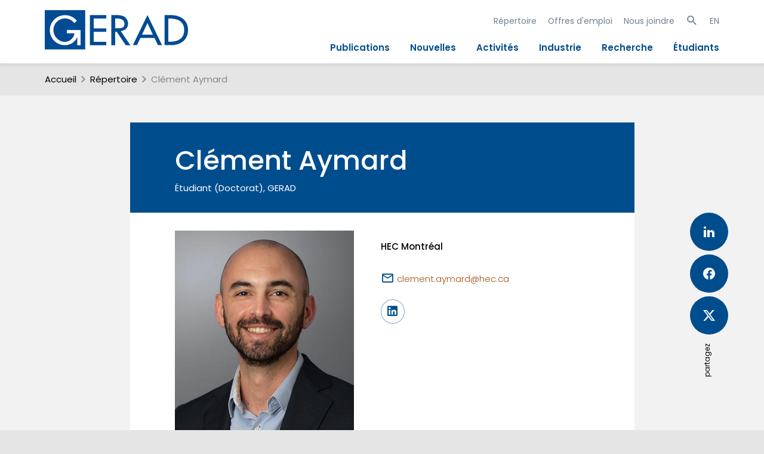

--- FILE ---
content_type: text/html; charset=utf-8
request_url: https://www.gerad.ca/fr/people/clement-aymard
body_size: 5870
content:
<!DOCTYPE html>
<html lang="fr" data-analytics-id="UA-48602425-2">
<head>
  <meta charset="UTF-8">
  <meta name="viewport" content="width=device-width, initial-scale=1.0, maximum-scale=1.0">
  <link rel="apple-touch-icon" sizes="57x57" href="/assets/favicons/apple-touch-icon-57x57-4337dbaa36cbdd7eebcf0d314c06c5759833c86b91706952d3075f5b8fca6f6a.png">
<link rel="apple-touch-icon" sizes="114x114" href="/assets/favicons/apple-touch-icon-114x114-8e91f1c337fc0e62610c1f72bec7d277f693c53ee0acae0a3ab3cfe747841d70.png">
<link rel="apple-touch-icon" sizes="72x72" href="/assets/favicons/apple-touch-icon-72x72-0e242de7a5dae0baf7ae7e40c57fe3f141ec53f360ff84336e85c8c1813cae8f.png">
<link rel="apple-touch-icon" sizes="144x144" href="/assets/favicons/apple-touch-icon-144x144-9845e3e11768b36b9ac37168740f9b46ffb57fb6840707a62af382e096f62494.png">
<link rel="apple-touch-icon" sizes="60x60" href="/assets/favicons/apple-touch-icon-60x60-cd6ab7ca3fd223d45f5714b3f934009a45100cdafbc48863eea287f3abdd0352.png">
<link rel="apple-touch-icon" sizes="120x120" href="/assets/favicons/apple-touch-icon-120x120-4e37b1b8f6b9f903485d45a65322998d99156c881ae0e09723cb15cdd7cb99da.png">
<link rel="apple-touch-icon" sizes="76x76" href="/assets/favicons/apple-touch-icon-76x76-8224b2021891caea6ccf3bc273c0170f36183c50b28bcfdb88cb92a5356e19cd.png">
<link rel="apple-touch-icon" sizes="152x152" href="/assets/favicons/apple-touch-icon-152x152-65e229c872890561346440a6072c62d1cb2ee4bdd9cb4af8c6449ba4b4dbd1a7.png">
<link rel="icon" type="image/png" href="/assets/favicons/favicon-196x196-50f1d3369601ef8754a300c71e6b7da30c8b20e0c5c2ae7066dbbc51da7d4a69.png" sizes="196x196">
<link rel="icon" type="image/png" href="/assets/favicons/favicon-160x160-7f0aaeec0d6ca176258e5998cb0d5da4e55427e8d280be1e008e5a73ba136320.png" sizes="160x160">
<link rel="icon" type="image/png" href="/assets/favicons/favicon-96x96-30534fe8f51ce4e98172c2df430fed29eee39564ca8718ab86d41102f7c191a4.png" sizes="96x96">
<link rel="icon" type="image/png" href="/assets/favicons/favicon-16x16-8a6742504efc100413da2adfea5e9f38add65097c14f6bc673e1527072c791cb.png" sizes="16x16">
<link rel="icon" type="image/png" href="/assets/favicons/favicon-32x32-b7751ff3a7c464c928dafcea70ed535509e4789b787b4afeec501548bb2255b1.png" sizes="32x32">
<meta name="msapplication-TileImage" content="/assets/favicons/mstile-144x144-193f3fdc6f30516e9b92a058925d29294a9dab7c73b30391dc2d7cf059627de8.png">
    <script type="text/x-mathjax-config">
    MathJax.Hub.Config({
      tex2jax: {
        skipTags: ['script', 'noscript', 'style', 'textarea', 'pre']
      }
    });
  </script>
  <script type="text/javascript" src="https://cdnjs.cloudflare.com/ajax/libs/mathjax/2.7.7/MathJax.js?config=TeX-AMS-MML_HTMLorMML"></script>

  <link rel="stylesheet" href="/assets/public-2ca7a1727e268ff962fa5db3c2e1c6d20739a66148fa99da480915f030bd5f5c.css" media="all" />
  <script src="/assets/public-72f1b8e2666b21575fbc2139bf83358333a1da135b754c0340047356980d571b.js"></script>
  <meta name="csrf-param" content="authenticity_token" />
<meta name="csrf-token" content="Q6JHDgHPZXSa0mkkq07GglIHu2vBU02PxuwpK5Eq2OHqnaGnaPo9PXhWAKqJlcatARUY6jH0Mxqg9k3Yh2NJuQ" />
  <title>Clément Aymard : GERAD</title>
  
</head>
<body class="person narrow-content public" data-module="Person"  itemscope itemtype="http://schema.org/Person">
  <div id="site-search-panel" class="site-search-panel">
    <i class="mdi mdi-close toggle-site-search"></i>
    <form action="https://www.gerad.ca/fr/search" accept-charset="UTF-8" method="get">
  <input type="text" name="site_q" id="site_q" placeholder="Rechercher sur le site" />
</form><ul class="searches">
  <li>
    <a href="#">Théorie des jeux</a>
    <a href="#">Commande optimale</a>
    <a href="#">Modélisation mathématique</a>
    <a href="#">Simulation</a>
    <a href="#">Optimisation</a>
    <a href="#">Méthodes sans dérivés</a>
    <a href="#">Algorithmes sans bon sens</a>
  </li>
</ul>

  </div>
  <div class="header-container">
    <header role="banner">
      <a class="banner" href="https://www.gerad.ca/"><img alt="Logo GERAD" id="logo" src="/assets/GERAD-Logo-c3b2ae281fa8688c7eebded7b08169d4c9ac1ffeb8ad461142212bd779054fbe.svg" /><h1 class="site-title">GERAD</h1></a>
      <div id="toggle-nav">
  <a id="show-nav" href="#"><span class="mdi mdi-menu big"></span></a>
  <a id="hide-nav" style="display: none" href="#"><span class="mdi mdi-close big"></span></a>
</div>
<div id="nav-wrap" class="mobile-hidden">
  <nav id="nav">
    <div class="mobile-site-search-panel">
      <form action="https://www.gerad.ca/fr/search" accept-charset="UTF-8" method="get">
  <input type="text" name="site_q" id="site_q" placeholder="Rechercher sur le site" />
</form><ul class="searches">
  <li>
    <a href="#">Théorie des jeux</a>
    <a href="#">Commande optimale</a>
    <a href="#">Modélisation mathématique</a>
    <a href="#">Simulation</a>
    <a href="#">Optimisation</a>
    <a href="#">Méthodes sans dérivés</a>
    <a href="#">Algorithmes sans bon sens</a>
  </li>
</ul>

    </div>
    <ul class="secondary">
      <li><a href="https://www.gerad.ca/fr/people">Répertoire</a></li>
      <li><a href="https://www.gerad.ca/fr/job_offers">Offres d'emploi</a></li>
      <li><a href="https://www.gerad.ca/fr/contact">Nous joindre</a></li>
      <li>
        <a class="toggle-site-search" href="#"><span class="mdi mdi-magnify "></span></a>
      </li>
      <li>
        <a data-no-turbolink="true" href="https://www.gerad.ca/language/en?from=%2Ffr%2Fpeople%2Fclement-aymard">EN</a>
      </li>
    </ul>
    <ul class="main">
      <li><a href="https://www.gerad.ca/fr/publications">Publications</a></li>
      <li><a href="https://www.gerad.ca/fr/posts">Nouvelles</a></li>
      <li><a href="https://www.gerad.ca/fr/events">Activités</a></li>
      <li><a href="https://www.gerad.ca/fr/industry">Industrie</a></li>
      <li><a href="https://www.gerad.ca/fr/research">Recherche</a></li>
      <li><a href="https://www.gerad.ca/fr/students">Étudiants</a></li>
    </ul>
  </nav>
</div>
    </header>
  </div>
  <div class="main-container">
      <div class="breadcrumbs" id="breadcrumbs">
    <span class="section index-1">
      <a href="https://www.gerad.ca/fr/home">Accueil</a>
        <span class="mdi separator mdi-chevron-right "></span>
    </span>

        <span class="section index-2">
          <a href="https://www.gerad.ca/fr/people">Répertoire</a>
          <span class="mdi separator mdi-chevron-right "></span>
        </span>
        <span class="active section index-3">
        Clément Aymard
      </span>
  </div>

    <main role="main">
      



<article class="page person">
  <div class="header-wrap">
    <header class="header">
      <h1>
        <a class="external" itemprop="url" href="https://www.linkedin.com/in/clementaymard/"><span itemprop='name'>
                        <span itemprop='givenName'>Clément</span>
                        <span itemprop='familyName'>Aymard</span>
                        </span></a>
      </h1>
        <h2>
          Étudiant (Doctorat), GERAD
        </h2>
    </header>
  </div>
  <div class="content-wrap">
    <div id="social-share">
    <a onclick="window.open(&#39;https://www.linkedin.com/sharing/share-offsite/?url=&#39;+encodeURIComponent(location.href), &#39;facebook-share-dialog&#39;, &#39;width=626,height=436&#39;); return false;" href="#"><img src="/assets/LinkedIn-blue-fa848cdf73b0a488e1535d38d88f1540714eb04914f9587417b7332c7ea21f04.svg" /></a>
    <a onclick="window.open(&#39;https://www.facebook.com/sharer/sharer.php?u=&#39;+encodeURIComponent(location.href), &#39;facebook-share-dialog&#39;, &#39;width=626,height=436&#39;); return false;" href="#"><img src="/assets/Facebook-blue-85021ae2fc4edf1433e2b8f2857e6221f3ced64d4e3afcf2b396a695eb90b1e1.svg" /></a>
    <a onclick="window.open(&#39;https://x.com/share?url=&#39;+encodeURIComponent(location.href), &#39;twitter-share-dialog&#39;, &#39;width=626,height=436&#39;); return false;" href="#"><img src="/assets/X-blue-ec7314ddfe96224c0045d0cb7bdd1ad4b9fb8a334a0cf5a8a592f462cca5befa.svg" /></a>
    <span class="share">partagez</span>
</div>
    <section class="content main cf">
      <div class="image">
        <img title="Clément Aymard" src="/system/assets/000/002/337/2337.Clement_Aymard_medium.jpg" />
      </div>
      <div class="content">
          <h2 class="sub-header">
            <span itemprop='affiliation' itemscope itemtype='http://schema.org/Organization'><span itemprop='name'>HEC Montréal</span></span>
          </h2>
        <div class="list">
            <div class="item">
              <i class="mdi mdi-email-outline"></i>
              <a class="email" itemprop="email" href="mailto:clement.aymard@hec.ca%20">clement.aymard@hec.ca </a>
            </div>
        </div>
        <div class="list">
        </div>
        <div class="list">
        </div>


          <div class="list web-links">
              <div class="item">
                <a target="blank" title="Profil LinkedIn" href="https://www.linkedin.com/in/clementaymard/">
                  <i class="mdi mdi-linkedin"></i>
</a>              </div>
          </div>
      </div>
    </section>
        


      <section class="collapsible content studies cf">
        <h3 class="header">Formation</h3>
        <div class="content" style="display: none">
          <div class="item-list">
              <div class="item study">
                  <div class="date left">
                        depuis jan. 2021
                  </div>
                <div class="content right">
                  <div class="summary">
                    <span class="study category">
                      Doctorat                    </span>
                    
                  </div>
                    <div class="description">
                        <span itemprop="alumniOf" itemscope itemtype="CollegeOrUniversity">
                          <span itemprop='name'>HEC Montréal</span>, 
                        </span>
                        <span class="mentor" itemscope itemtype="Person">
                          <a itemprop="colleague" href="https://www.gerad.ca/fr/people/8965">David Ardia</a>,
                          co-directeur, 
                        </span>
                        <span class="mentor" itemscope itemtype="Person">
                          Tolga Cenesizoglu,
                          co-directeur
                        </span>
                    </div>
                </div>
              </div>
          </div>
        </div>
      </section>




      <section class="collapsible content publications cf">
        <h3 class="header">Publications</h3>
        <div class="content" style="display: none">
          <div class="item-list publications">
              <div class="publication item" itemscope itemtype="http://schema.org/ScholarlyArticle">
  <div class="date left">
      <span itemprop="datePublished" content="2025-09-01">
        sept. 2025
      </span>
  </div>
  <div class="content right">
    <div class="title">
      <a itemprop="sameAs" class="external" href="http://dx.doi.org/10.1016/j.irfa.2025.104369"><span itemprop="name">Examining high-frequency patterns in Robinhood users’ trading behavior</span></a>    </div>
    <span class='author' itemprop='author' itemscope itemtype='http://schema.org/Person'><a itemprop="sameAs" href="https://www.gerad.ca/fr/people/david-ardia"><span itemprop="name">David Ardia</span></a></span>, <span class='author' itemprop='author' itemscope itemtype='http://schema.org/Person'><strong itemprop="name">Clément Aymard</strong></span> et <span class='author' itemprop='author' itemscope itemtype='http://schema.org/Person'><span itemprop="name">Tolga Cenesizoglu</span></span>
    <div class="description">
      International Review of Financial Analysis, 105(104369), 16 pages, 2025
      <a class="bibtex" title="Télécharger le fichier BibTeX" href="https://www.gerad.ca/publications/7300.bib">
        <i class="mdi mdi-bookmark-outline"></i>
        référence BibTeX
</a>    </div>
  </div>
</div>

              <div class="paper item" itemscope itemtype="http://schema.org/ScholarlyArticle">
  <div class="date left">
      <span itemprop="datePublished" content="2024-03-01">
        mars 2024
      </span>
  </div>
  <div class="content right">
    <div class="title">
      G-2024-25<br>
      <a itemprop="sameAs" href="https://www.gerad.ca/fr/papers/G-2024-25">
        <span itemprop="name">Revisiting Boehmer et al. (2021): Recent period, alternative method, different conclusions</span>
</a>    </div>
    <div class="authors">
      <span class='author' itemprop='author' itemscope itemtype='http://schema.org/Person'><a itemprop="sameAs" href="https://www.gerad.ca/fr/people/david-ardia"><span itemprop="name">David Ardia</span></a></span>, <span class='author' itemprop='author' itemscope itemtype='http://schema.org/Person'><strong itemprop="name">Clément Aymard</strong></span> et <span class='author' itemprop='author' itemscope itemtype='http://schema.org/Person'><span itemprop="name">Tolga Cenesizoglu</span></span>
    </div>
    <div class="description">
      <p class="excerpt">
        <p>We reassess Boehmer et al. (2021, BJZZ)&#39;s seminal work on the predictive power of retail order imbalance (ROI) for future stock returns. First, we replicate ...</p>

      </p>
      <a class="bibtex" title="Télécharger le fichier BibTeX" href="https://www.gerad.ca/fr/papers/G-2024-25.bib">
        <i class="mdi mdi-bookmark-outline"></i>
        référence BibTeX
</a>    </div>
  </div>
</div>

              <div class="paper item" itemscope itemtype="http://schema.org/ScholarlyArticle">
  <div class="date left">
      <span itemprop="datePublished" content="2023-11-01">
        nov. 2023
      </span>
  </div>
  <div class="content right">
    <div class="title">
      G-2023-51<br>
      <a itemprop="sameAs" href="https://www.gerad.ca/fr/papers/G-2023-51">
        <span itemprop="name">Fast and furious: A high-frequency analysis of Robinhood users' trading behavior</span>
</a>    </div>
    <div class="authors">
      <span class='author' itemprop='author' itemscope itemtype='http://schema.org/Person'><a itemprop="sameAs" href="https://www.gerad.ca/fr/people/david-ardia"><span itemprop="name">David Ardia</span></a></span>, <span class='author' itemprop='author' itemscope itemtype='http://schema.org/Person'><strong itemprop="name">Clément Aymard</strong></span> et <span class='author' itemprop='author' itemscope itemtype='http://schema.org/Person'><span itemprop="name">Tolga Cenesizoglu</span></span>
    </div>
    <div class="description">
      <p class="excerpt">
        <p>A growing body of recent literature analyzes the reaction of Robinhood (RH) investors to price movements at the daily frequency. As these investors tend to b...</p>

      </p>
      <a class="bibtex" title="Télécharger le fichier BibTeX" href="https://www.gerad.ca/fr/papers/G-2023-51.bib">
        <i class="mdi mdi-bookmark-outline"></i>
        référence BibTeX
</a>    </div>
  </div>
</div>

          </div>
        </div>
      </section>

      <section class="collapsible content posts cf">
        <h3 class="header">Nouvelles</h3>
        <div class="content" style="display: none">
          <div class="item-list posts">
            <div class="item post column" itemscope itemtype="http://schema.org/Article">
  <div class="title" itemprop="headline">
    <a itemprop="sameAs" href="https://www.gerad.ca/fr/posts/1262">
      <span itemprop="name">David Ardia et Clément Aymard reçoivent un prix d’excellence lors de la conférence de l’Association française de finance (AFFI)</span>
</a>  </div>
  <div class="date" itemprop="datePublished" content="2025-07-09">
     9 juil. 2025
  </div>
  <div class="extra text"  itemprop="description">
    <p>Félicitations à <a href="/people/david-ardia">David Ardia</a> et à <a href="/people/clement-aymard">Clément Aymard</a> qui ont remporté avec Tolga Cenesizoglu, professeur au Département de finance de HEC Montréal un prix d’excellence lors de la conférence de l’Association française de finance (AFFI). </p>

  </div>
</div>

          </div>
          </div>
      </section>



      <section class="collapsible content awards cf">
        <h3 class="header">Prix et distinctions</h3>
        <div class="content" style="display: none">
          <div class="item-list awards">
              <div class="item">
                <div class="date left">
                  2021
                </div>
                <div class="content right">
                  <div class="header" itemprop="award">
                    <h4>Bourse doctorale Fin-ML, programme FONCER</h4>
                    <span class="specialty">
                      
                    </span>
                  </div>
                    <div class="description">
                      Fin-ML
                    </div>
                </div>
              </div>
          </div>
        </div>
      </section>




  </div>
</article>

      <div class="return-top-wrap">
        <a id="return-top" class="with-icon" href="#"><span class="mdi mdi-chevron-up "></span></a>
      </div>
    </main>
  </div>
  <div class="footer-container">
    <footer role="footer">
      <div class="container">

  <nav>
  <ul class="main">
    <li class="title"><a href="/fr/posts">Nouvelles</a></li>
    <li class="title"><a href="/fr/events">Activités</a></li>
    <li class="title"><a href="/fr/people">Répertoire</a></li>
    <li class="title"><a href="/fr/job_offers">Offres d'emploi et stages</a></li>
    <li class="title"><a href="/fr/contact">Nous joindre</a></li>
  </ul>
  <ul class="secondary">
    <li class="title">Profil</li>
    <li><a href="/fr/team">L'équipe</a></li>
    <li><a href="/fr/board_directors">Bureau de direction</a></li>
    <li><a href="/fr/infrastructure">Infrastructure</a></li>
    <li><a href="/fr/publications/annual_reports">Rapport annuel</a></li>
    <li><a href="/fr/GERAD_sponsors">Nos soutiens</a></li>
    <li><a href="/fr/salles">Nos salles</a></li>
    <li><a target="blank"href="https://www.gerad.ca/aide/">Aide</a></li>
    <li><a href="/fr/edi">EDI</a></li>
    <li><a target="blank"href="https://www.hec.ca/a-propos/montreal-ville-de-savoir/index.html">Étudier à Montréal</a></li>
  </ul>
</nav>


  <div class="logo-social">
    <h1 class="banner">GERAD</h1>
    <p>Suivez-nous</p>
    <div>
      <a href="https://www.linkedin.com/company/gerad">
        <img src="/assets/linkedin-5dd8fded928d01ea7878162c455305bc95285bb12066f0cf5b2c53ec0df64942.svg" />
      </a>
      <a href="https://x.com/geradinfo">
        <img src="/assets/X_logo-fa932b1527dc11ec32d78d57177bc4318db2235a00f22fd14b0d0e3d7f7d2f62.svg" />
      </a>
      <a href="https://www.youtube.com/user/geradinfo">
        <img src="/assets/youtube-b88ae3b5f0fe262d9b90c0fa382d7d7eb0932f3cfaa48aad0061974ef6581596.svg" />
      </a>
      <a href="/fr/feeds">
        <img src="/assets/rss-bd6515d59335faccbd931cbacf7c6fb08fd67a333f3ef005b5232a655b897c5a.svg" />
      </a>
    </div>
  </div>
</div>
<div class="sponsors">
  <a class="logo frqnt" title="Fonds de recherche québécois" href="http://www.frq.gouv.qc.ca/">
    <img alt="Logo FRQ" src="/assets/FRQ_logo-6081922f6b0792251d4158e2e82fa488fe89d2e2a5c21503e96d411688b04838.svg" />
    <span class="title">FRQ</span>
</a>  <a class="logo hec" title="HEC Montréal" href="http://www.hec.ca/">
    <img alt="Logo HEC Montréal" src="/assets/hec_logo-c16dbded31d11037fb969e947fc5463bb00c2d934a387691718ac8700b485dfb.svg" />
    <span class="title">HEC Montréal</span>
</a>  <a class="logo polymtl" title="Polytechnique Montréal" href="http://www.polymtl.ca/">
    <img alt="Logo Polytechnique" src="/assets/polymtl_logo-c597f0609826e85357a424e1d526101465066e34514861e886576813a09f8f19.svg" />
    <span class="title">Polytechnique Montréal</span>
</a>  <a class="logo mcgill" title="Université McGill" href="http://www.mcgill.ca/">
    <img alt="Logo McGill" src="/assets/mcgill_logo-023d1da5997f96093198293cb458de35e56b8c9bd86e2011350441670d5248dc.svg" />
    <span class="title">Université McGill</span>
</a>  <a class="logo uqam" title="Université du Québec à Montréal" href="http://www.uqam.ca/">
    <img alt="Logo UQAM" src="/assets/uqam_logo-85080ca951d9db81c75f369ab701b1fa27763969de861a33e9f77993a156c020.svg" />
    <span class="title">Université du Québec à Montréal</span>
</a></div>
<div class="cp">
  © 2013-2025 GERAD. Tous droits réservés.
</div>

    </footer>
  </div>
</body>
</html>


--- FILE ---
content_type: text/css
request_url: https://www.gerad.ca/assets/public-2ca7a1727e268ff962fa5db3c2e1c6d20739a66148fa99da480915f030bd5f5c.css
body_size: 13546
content:
html,body,div,span,applet,object,iframe,h1,h2,h3,h4,h5,h6,p,blockquote,pre,a,abbr,acronym,address,big,cite,code,del,dfn,em,img,ins,kbd,q,s,samp,small,strike,strong,tt,var,b,u,i,center,dl,dt,dd,ol,ul,li,fieldset,form,label,legend,table,caption,tbody,tfoot,thead,tr,th,td,article,aside,canvas,details,embed,figure,figcaption,footer,header,hgroup,menu,nav,output,ruby,section,summary,time,mark,audio,video{margin:0;padding:0;border:0;font:inherit;font-size:100%;vertical-align:baseline}table{border-collapse:collapse;border-spacing:0}caption,th,td{text-align:left;font-weight:normal;vertical-align:middle}q,blockquote{quotes:none}q:before,q:after,blockquote:before,blockquote:after{content:"";content:none}a img{border:none}main,article,aside,details,figcaption,figure,footer,header,hgroup,menu,nav,section,summary{display:block}button,input{line-height:normal}button,input,select,textarea{font-size:100%;margin:0;vertical-align:baseline;*vertical-align:middle}button,input[type=button],input[type=reset],input[type=submit]{cursor:pointer;*overflow:visible}button::-moz-focus-inner,input::-moz-focus-inner{border:0;padding:0}input::-moz-focus-inner{margin:-2px 0}textarea{overflow:auto;vertical-align:top;resize:vertical}html,body,div,form,fieldset,legend,label,ul,li,menu,button{margin:0px;padding:0px;background:none}img,iframe{border:0px}:focus,input:focus,button:focus,button:active,button:hover{outline:0px}button{display:block;outline:0px;border:0px}ul,li{list-style-type:none}html{font-size:100%;-webkit-text-size-adjust:100%;-ms-text-size-adjust:100%}a{text-decoration:none}.cf:after,.clearfix:after{content:".";display:block;height:0;clear:both;visibility:hidden}.bootstrap-datetimepicker-widget{top:0;left:0;width:293px;padding:4px;margin-top:1px;z-index:3000;border-radius:4px}.bootstrap-datetimepicker-widget:before{content:"";display:inline-block;border-left:7px solid transparent;border-right:7px solid transparent;border-bottom:7px solid #ccc;border-bottom-color:rgba(0,0,0,.2);position:absolute;top:-7px;left:6px}.bootstrap-datetimepicker-widget:after{content:"";display:inline-block;border-left:6px solid transparent;border-right:6px solid transparent;border-bottom:6px solid #fff;position:absolute;top:-6px;left:7px}.bootstrap-datetimepicker-widget.dropdown-menu{border:1px solid rgba(0,0,0,.2);box-shadow:0 5px 10px rgba(0,0,0,.2);background:#fff;display:none}.bootstrap-datetimepicker-widget.pull-right:before{left:auto;right:6px}.bootstrap-datetimepicker-widget.pull-right:after{left:auto;right:7px}.bootstrap-datetimepicker-widget>ul{list-style-type:none;margin:0}.bootstrap-datetimepicker-widget .collapse{display:none}.bootstrap-datetimepicker-widget .collapse.in{display:block}.bootstrap-datetimepicker-widget .timepicker-hour,.bootstrap-datetimepicker-widget .timepicker-minute,.bootstrap-datetimepicker-widget .timepicker-second{width:56px;font-weight:bold;font-size:1.2em}.bootstrap-datetimepicker-widget table[data-hour-format="12"] .separator{width:4px;padding:0;margin:0}.bootstrap-datetimepicker-widget .timepicker{margin-bottom:.5em}.bootstrap-datetimepicker-widget .timepicker-picker.no-seconds table{margin:auto;width:60%}.bootstrap-datetimepicker-widget .datepicker>div{display:none}.bootstrap-datetimepicker-widget .picker-switch{text-align:center;margin:.5em;padding:.5em}.bootstrap-datetimepicker-widget .picker-switch:hover{background:#c8c8c8}.bootstrap-datetimepicker-widget .picker-switch a{cursor:pointer}.bootstrap-datetimepicker-widget table{width:100%;margin:0}.bootstrap-datetimepicker-widget td,.bootstrap-datetimepicker-widget th{text-align:center;width:24px;height:24px;border-radius:4px}.bootstrap-datetimepicker-widget td.day:hover,.bootstrap-datetimepicker-widget td.hour:hover,.bootstrap-datetimepicker-widget td.minute:hover,.bootstrap-datetimepicker-widget td.second:hover{background:#c8c8c8;cursor:pointer}.bootstrap-datetimepicker-widget td.old,.bootstrap-datetimepicker-widget td.new{color:#c8c8c8}.bootstrap-datetimepicker-widget td.old:hover,.bootstrap-datetimepicker-widget td.new:hover{color:#f0f0f0}.bootstrap-datetimepicker-widget td.active{background:#f0f0f0}.bootstrap-datetimepicker-widget td.active:hover{background:#c8c8c8}.bootstrap-datetimepicker-widget td.disabled,.bootstrap-datetimepicker-widget td.disabled:hover{background:none;color:#c8c8c8;cursor:not-allowed}.bootstrap-datetimepicker-widget td span{display:inline-block;width:23%;height:54px;line-height:54px;margin:.5em 1%;cursor:pointer;border-radius:4px}.bootstrap-datetimepicker-widget td span:hover{background:#c8c8c8}.bootstrap-datetimepicker-widget td span.active{background:#f0f0f0}.bootstrap-datetimepicker-widget td span.active:hover{background:#c8c8c8}.bootstrap-datetimepicker-widget td span.old{color:#c8c8c8}.bootstrap-datetimepicker-widget td span.old:hover,.bootstrap-datetimepicker-widget td span.new:hover{color:#f0f0f0}.bootstrap-datetimepicker-widget td span.disabled,.bootstrap-datetimepicker-widget td span.disabled:hover{background:none;color:#c8c8c8;cursor:not-allowed}.bootstrap-datetimepicker-widget th.switch{width:145px}.bootstrap-datetimepicker-widget th.next,.bootstrap-datetimepicker-widget th.prev{font-size:1.5em}.bootstrap-datetimepicker-widget th.disabled,.bootstrap-datetimepicker-widget th.disabled:hover{background:none;color:#c8c8c8;cursor:not-allowed}.bootstrap-datetimepicker-widget thead tr:first-child th{cursor:pointer}.bootstrap-datetimepicker-widget thead tr:first-child th:hover{background:#c8c8c8}.input-append.date .add-on i,.input-prepend.date .add-on i{display:block;cursor:pointer;width:16px;height:16px}.bootstrap-datetimepicker-widget.left-oriented:before{left:auto;right:6px}.bootstrap-datetimepicker-widget.left-oriented:after{left:auto;right:7px}@font-face{font-family:"Poppins";font-style:normal;font-weight:400;src:url(/assets/Poppins/Poppins-Regular-ef2aaf7f0f1efb3af53006fcb9057d6a37d1da96de9611664701905b191dc0d7.woff2) format("woff2"),url(/assets/Poppins/Poppins-Regular-4536b82ea99c2a6c773846475caa40f7a136113b59a33a06184727dcc86cc13c.woff) format("woff")}@font-face{font-family:"Poppins";font-style:italic;font-weight:400;src:url(/assets/Poppins/Poppins-Italic-4e3a9092f5c2f422c082ab27ca3925c990cfa5bb562deda558bbc3b34bfde235.woff2) format("woff2"),url(/assets/Poppins/Poppins-Italic-095612539beafc9590c03a2c2ff78af22483b68a4beec80a53fa6e3f94606ddf.woff) format("woff")}@font-face{font-family:"Poppins";font-style:normal;font-weight:300;src:url(/assets/Poppins/Poppins-Light-93bcafc26e7d157cd125a128642b5c22ab107263c04c87e99eac119d9b661122.woff2) format("woff2"),url(/assets/Poppins/Poppins-Light-721759cc8659493fb0cb6d30a376d0e7e94b8f31bea850e3116642568f0a6f54.woff) format("woff")}@font-face{font-family:"Poppins";font-style:italic;font-weight:300;src:url(/assets/Poppins/Poppins-LightItalic-a5a5ca56df05c9fb4ab31d7ebdd66c44aa6339d8621c5529729099835e9dab1b.woff2) format("woff2"),url(/assets/Poppins/Poppins-LightItalic-d432bcab6cfc547f2eee012139707f69f8b1231beed51e1fd3bbdef978f5cd8b.woff) format("woff")}@font-face{font-family:"Poppins";font-style:normal;font-weight:500;src:url(/assets/Poppins/Poppins-Medium-f66ce36f4f804549bdc9370333d7f2ccd6263d475bfcbf8c96dc74c2512b18c2.woff2) format("woff2"),url(/assets/Poppins/Poppins-Medium-6a31a81f87eee21367ac03f5e620df9abbcf9185d7ef529e3a38f7881f9aab14.woff) format("woff")}@font-face{font-family:"Poppins";font-style:italic;font-weight:500;src:url(/assets/Poppins/Poppins-MediumItalic-0418d58b0323927bc7705f4450a5aa7256d2d32ab36615c36d1abbdcd97fcdb7.woff2) format("woff2"),url(/assets/Poppins/Poppins-MediumItalic-5afe8e4855bc37ee80792be9eb8f8f28ca8a9b05552117938e7c2fd426e4468f.woff) format("woff")}@font-face{font-family:"Poppins";font-style:normal;font-weight:600;src:url(/assets/Poppins/Poppins-SemiBold-07cf7d5ab9762dbee844dbde9676724dfd0f349c2429ca344cb28b5b9acc0ea0.woff2) format("woff2"),url(/assets/Poppins/Poppins-SemiBold-0d5f95cdd5c5ae4061c487eb6d8ae64aa17fac4836c0eb8144cde2c4a9ce80ba.woff) format("woff")}@font-face{font-family:"Poppins";font-style:italic;font-weight:600;src:url(/assets/Poppins/Poppins-SemiBoldItalic-131ea6befbe3f6f88018104b875fe2d5b0d5878c9916fe6590d87779dc7fd6f4.woff2) format("woff2"),url(/assets/Poppins/Poppins-SemiBoldItalic-cd42b53bb5f73e05f7a43f76ebb1cda71b11cfc62475546f1c094b524362332e.woff) format("woff")}@font-face{font-family:"Poppins";font-style:normal;font-weight:700;src:url(/assets/Poppins/Poppins-Bold-483b6ef1012ad5ecaa5fcf2dc6703e8080a8073c6b28743d71dc71caebb8215b.woff2) format("woff2"),url(/assets/Poppins/Poppins-Bold-1d23f0ee22bf9709e046c50f9a8012d5de8698dcaaef7ed0707b42f4cc2d4965.woff) format("woff")}@font-face{font-family:"Poppins";font-style:italic;font-weight:700;src:url(/assets/Poppins/Poppins-BoldItalic-11438d5d2e3cf99436ef2849e535d3d0299b3bb72ed7d4dac60f1da590837ef8.woff2) format("woff2"),url(/assets/Poppins/Poppins-BoldItalic-8add8fab7267187ab8e04a4ec3aeed3919709d40d0e7342e4a2cba8f8b12f20b.woff) format("woff")}html,body,input,input::placeholder,select,textarea{font-family:Poppins,Arial,Helvetica,Sans-serif;font-weight:normal;font-size:15px;color:#000}a{color:#a64f19}h1{color:#004d8d;font-weight:600;font-size:250%;margin:1em 0}h2{color:#004d8d;font-size:175%;font-weight:600;margin:1em 0}h3{color:#004d8d;font-size:125%;font-weight:600;margin:1em 0}h4{color:#004d8d;font-size:100%;font-weight:600;margin:1em 0}strong{font-weight:bold}em{font-style:italic}details summary::-webkit-details-marker{display:none}details summary,.markdown details summary{cursor:pointer;color:#004d8d;font-weight:600;font-size:150%;padding:.5em 0;margin:0;border-bottom:1px solid #ccc;position:relative;padding-right:1.5rem}details summary::after,.markdown details summary::after{content:"󰅀";display:inline-block;font-family:"Material Design Icons";font-weight:normal;font-size:1.5em !important;vertical-align:text-bottom !important;text-rendering:auto;line-height:inherit;-webkit-font-smoothing:antialiased;-moz-osx-font-smoothing:grayscale;position:absolute;right:0}@media(max-width: 640px){details summary,.markdown details summary{font-size:120%}}@font-face{font-family:"Material Design Icons";src:url(/assets/mdi/materialdesignicons-webfont-064cbe9c3b43789d0fea2ceb502a4bb648f138d6454961d9efbce87d8b0da7ae.eot);src:url(/assets/mdi/materialdesignicons-webfont-064cbe9c3b43789d0fea2ceb502a4bb648f138d6454961d9efbce87d8b0da7ae.eot) format("embedded-opentype"),url(/assets/mdi/materialdesignicons-webfont-cd89eac0bca386b169376c7904370e5d31fc902aff3aaee2ba66d6c00381a4cf.woff2) format("woff2"),url(/assets/mdi/materialdesignicons-webfont-2d47a5ca05a7306603059bb30a79fb480af784760b2e6543922c7ebd1d1317d3.woff) format("woff"),url(/assets/mdi/materialdesignicons-webfont-64252aaa50e90f482e5921bd96bee9f7b3923e8a6a26a96d88a204cdbb29ce8c.ttf) format("truetype");font-weight:normal;font-style:normal}.with-icon{display:inline-flex;align-items:center}.with-icon .mdi{margin-right:.5em}.mdi.right{order:1;margin:0 0 0 .25em}.mdi:before,.mdi-set{display:inline-block;font-family:"Material Design Icons";font-weight:normal;font-size:1.5em !important;vertical-align:text-bottom !important;text-rendering:auto;line-height:inherit;-webkit-font-smoothing:antialiased;-moz-osx-font-smoothing:grayscale}.mdi-account::before{content:"󰀄"}.mdi-arrow-right::before{content:"󰁔"}.mdi-arrow-left::before{content:"󰁍"}.mdi-bookmark-outline::before{content:"󰃃"}.mdi-calendar-blank::before{content:"󰃮"}.mdi-chevron-double-left::before{content:"󰄽"}.mdi-chevron-double-right::before{content:"󰄾"}.mdi-chevron-left::before{content:"󰅁"}.mdi-chevron-right::before{content:"󰅂"}.mdi-chevron-up::before{content:"󰅃"}.mdi-close::before{content:"󰅖"}.mdi-email::before{content:"󰇮"}.mdi-email-outline::before{content:"󰇰"}.mdi-facebook::before{content:"󰈌"}.mdi-file::before{content:"󰈔"}.mdi-file-document::before{content:"󰈙"}.mdi-file-outline::before{content:"󰈤"}.mdi-file-pdf::before{content:"󰈥"}.mdi-file-pdf-box::before{content:"󰈦"}.mdi-file-pdf-box-outline::before{content:"󰾳"}.mdi-file-pdf-outline::before{content:"󰸭"}.mdi-linkedin::before{content:"󰌻"}.mdi-magnify::before{content:"󰍉"}.mdi-mailbox-outline::before{content:"󰶌"}.mdi-menu::before{content:"󰍜"}.mdi-office-building-marker-outline::before{content:"󱔡"}.mdi-phone::before{content:"󰏲"}.mdi-printer::before{content:"󰐪"}.mdi-twitter::before{content:"󰕄"}.mid-url::before,.mdi-web::before{content:"󰖟"}.mdi-github::before{content:"󰊤"}body{margin:0;padding:0;background-color:#e5e5e5}*{box-sizing:border-box}.site-search-panel,.mobile-site-search-panel{max-width:1440px;margin:0 auto;background-color:#004d8d;padding:1em 5em;color:#fff;display:none}.site-search-panel i.mdi-close,.mobile-site-search-panel i.mdi-close{float:right;margin-right:-0.1em;cursor:pointer}.site-search-panel input[type=text],.mobile-site-search-panel input[type=text]{font-size:150%;color:#ffffff88;border:0;background:transparent;border-bottom:1px solid #ffffff40;width:100%;height:auto;padding:0}.site-search-panel input::placeholder,.mobile-site-search-panel input::placeholder{color:#ffffff88;font-size:100%}.site-search-panel .searches,.mobile-site-search-panel .searches{display:none !important;margin-top:.5em}.site-search-panel .searches a,.mobile-site-search-panel .searches a{display:inline-block;white-space:nowrap;background-color:#095da4;color:#fff;border-radius:5em;border:1px solid #095da4;padding:.25em 1em;margin-top:.5em}.header-container,.main-container,.footer-container{max-width:1440px;margin:0 auto;background-color:#fff}.header-container{padding:1em 0}header[role=banner]{margin:0 5em;display:flex;justify-content:space-between;align-items:center}header[role=banner] a.banner{display:inline-block;margin-right:2em}header[role=banner] #logo{width:240px}header[role=banner] .site-title{display:none}header[role=banner] #toggle-nav{display:none}header[role=banner] nav ul{text-align:right;margin:0}header[role=banner] nav ul li{list-style-type:none;display:inline-block;margin:0 .5em}header[role=banner] nav ul li:first-child{margin-left:0 !important}header[role=banner] nav ul li:last-child{margin-right:0 !important}header[role=banner] nav ul.secondary{margin:.5em 0 0 0}header[role=banner] nav ul.secondary li{margin:0 .5em}header[role=banner] nav ul.secondary a{font-size:93%;color:#6c8193}header[role=banner] nav ul.secondary a:hover{color:#323c46}header[role=banner] nav ul.main{margin:1.5em 0 0 0}header[role=banner] nav ul.main li{margin:0 1em}header[role=banner] nav ul.main a{color:#004d8d;font-weight:600}header[role=banner] nav ul.main a:hover{color:#97adbe}.main-container{background-color:#f2f2f2}.breadcrumbs{background-color:#e5e5e5;width:100%;margin:0;padding:1em 5em;box-shadow:0 12px 12px -12px rgba(0,0,0,.15) inset;display:flex;color:#888;text-overflow:ellipsis;overflow:hidden;flex-wrap:wrap}.breadcrumbs .section{display:flex;white-space:nowrap;margin:0}.breadcrumbs .section a{color:#000}.breadcrumbs .section.active{color:#888}.breadcrumbs .section:last-child{display:block;overflow:hidden;text-overflow:ellipsis}article.page>.header-wrap{padding:0 5em}article.page header.header{margin:0 0 3em 0;padding-top:3em}article.page header.header.flex{display:flex;justify-content:space-between;align-items:baseline}article.page header.header>h1{color:#004d8d;font-size:250%;font-weight:bold;margin:0}article.page header.header>h1::after{content:" ";display:block;background-color:#004d8d;width:1.5em;height:2px;margin:.5em 0 .75em 0}article.page header.header h2{color:#004d8d;font-size:200%;font-weight:bold;margin:1em 0}article.page header.header a.navig{color:#a64f19;float:right}article.page>.content-wrap{padding:0em 5em 5em 5em;overflow:auto;background:#f6eed3;position:relative}article.page>.content-wrap section.main{max-width:845px;margin-left:auto;margin-right:auto}article.page footer{padding:2em 0}#social-share{display:flex;flex-direction:column;position:absolute;right:1em;margin:0 3em}#social-share>a{color:inherit}#social-share span.share{font-size:80%;transform:rotate(-90deg) translate(-2em, -0.25em)}div.return-top-wrap{position:relative;margin:0 5em;height:0;text-align:right}#return-top{position:relative;top:-1.5em;display:inline-flex;width:3em;height:3em;font-size:140%;color:#004d8d;border:1px solid #ccc;border-radius:50% 50%;justify-content:center;align-items:center;background:#fff;box-shadow:0px 0px 16px rgba(0,0,0,.08);z-index:12000}#return-top span{margin:0}body.narrow-content div.return-top-wrap{max-width:845px;margin:0 auto}body.narrow-content article.page header.header{max-width:845px;margin-left:auto;margin-right:auto}body.narrow-content article.page>.content-wrap{padding-top:2em;background-color:#fff}body.narrow-content article.page.list>.content-wrap{padding-bottom:0}body.narrow-content article.page section.content{max-width:845px;margin:0 auto}footer[role=footer]{position:relative;background:linear-gradient(180deg, #004680, #004d8d);color:#fff}footer[role=footer]>div.container{display:flex}footer[role=footer] nav{width:60%;display:flex;padding:5em 0em 3em 3em}footer[role=footer] nav a{color:#fff}footer[role=footer] nav a:hover{color:#f0f0f0}footer[role=footer] nav ul{margin:2em}footer[role=footer] nav ul li{margin-bottom:.5em;opacity:.75;font-size:90%}footer[role=footer] nav ul li.title{margin-bottom:1.5em;opacity:1;font-size:100%}footer[role=footer] .logo-social{padding:7em 3em 0 5em;width:40%}footer[role=footer] .logo-social h1.banner{background:url(/assets/Gerad_Logo_Blanc_FR-0c9e112ae55012a5f5e1d77c122410331c9adeedf0a40c9057e10fbc402be744.svg);background-repeat:no-repeat;background-size:12em;width:12em;height:4em;text-indent:-200%;overflow:hidden;margin:0 0 3em 0;font-size:100% !important}footer[role=footer] .logo-social div a{display:inline-block;margin:1em .25em}footer[role=footer] .logo-social div a:first-child{margin-left:0}footer[role=footer] .logo-social div a:last-child{margin-right:0}footer[role=footer] .sponsors{display:flex;align-items:center;justify-content:center;flex-wrap:wrap;margin:0 5em}footer[role=footer] .sponsors span.title{display:none}footer[role=footer] .sponsors a{width:20%;text-align:center;min-width:180px;padding:1em 0}footer[role=footer] .sponsors img{width:60%}footer[role=footer] .sponsors a.logo.frqnt{width:25%}footer[role=footer] .sponsors a.logo.frqnt img{width:90%}footer[role=footer] .sponsors a.logo.hec{min-width:200px;width:25%}footer[role=footer] .sponsors a.logo.hec img{width:90%}footer[role=footer] .sponsors a.logo.polymtl{width:16.66%;min-width:200px}footer[role=footer] .sponsors a.logo.polymtl img{width:90%}footer[role=footer] .sponsors a.logo.uqam{width:16.66%}footer[role=footer] .sponsors a.logo.uqam img{width:60%}footer[role=footer] .sponsors a.logo.mcgill{width:16.66%}footer[role=footer] .sponsors a.logo.mcgill img{width:60%}footer[role=footer] .cp{background:#000;padding:2em 4em}@media(max-width: 1100px){.site-search-panel{padding:1em 3em}header[role=banner]{margin:0 3em}header[role=banner] nav ul.main li{margin:0 0 0 .75em}.main-container .breadcrumbs{padding:1em 3em}main[role=main] article.page>.header-wrap{padding:0 3em}main[role=main] article.page header.header{padding-top:2em}main[role=main] article.page header.header h1{font-size:250%;font-weight:bold}main[role=main] article.page header.header h2{font-size:150%;font-weight:bold}main[role=main] article.page>.content-wrap{padding:0em 3em 3em 3em}main[role=main] article.page>footer{padding:3em 0}#social-share{position:static;max-width:845px;margin:0 auto;flex-direction:row;justify-content:flex-end;right:0;background:#fff;padding:1em 1em 0 0}#social-share a img{width:32px;margin-left:.5em}#social-share span.share{transform:translate(0, 0.5em);order:-1}footer[role=footer]>div.container{justify-content:space-between}footer[role=footer] nav{width:40%;padding-top:0}footer[role=footer] nav ul.main{display:none}footer[role=footer] .logo-social{width:auto;padding:2em;margin:0 3em}footer[role=footer] .logo-social h1{display:none}}@media(max-width: 768px){.site-search-panel{padding:1em 1em}.header-container{box-shadow:0 16px 16px -16px rgba(0,0,0,.1)}header[role=banner]{margin:0}header[role=banner] #logo{width:200px}header[role=banner] a.banner{margin:0 1em 0 2em}header[role=banner] nav{max-width:500px;margin-right:2em}.main-container .breadcrumbs{padding:1em 2em}main[role=main] article.page>.header-wrap{padding:0 2em}main[role=main] article.page header.header{margin:0 0 2em 0;padding-top:2em}main[role=main] article.page header.header h1{font-size:200%;font-weight:bold}main[role=main] article.page header.header h2{font-size:125%;font-weight:bold}main[role=main] article.page>.content-wrap{padding:0em 2em 2em 2em}main[role=main] article.page>footer{padding:2em 0}div.return-top-wrap{margin:0 2em;background:#fff}#return-top{right:0em}body.narrow-content div.return-top-wrap{padding-top:2em}body.narrow-content #return-top{right:1em}footer[role=footer] nav ul.secondary{margin-left:0}footer[role=footer] .logo-social{margin:0}}@media(max-width: 640px){.toggle-site-search{display:none}.mobile-site-search-panel{display:block;order:1;margin:0;padding:0}.mobile-site-search-panel .searches{display:none}.mobile-site-search-panel form{padding:1.5em 1em}.mobile-site-search-panel input{padding:0;font-size:100%}header[role=banner]{margin:0;flex-direction:column;align-items:flex-start}header[role=banner] a.banner{margin:0 1em;height:55px}header[role=banner] nav{max-width:500px;margin-right:2em}header[role=banner] #toggle-nav{position:absolute;right:1em;top:1em;border:1px solid #ccc;padding:.5em;display:block;font-size:125%}header[role=banner] #toggle-nav a{color:#004d8d}header[role=banner] #toggle-nav a svg{margin:0}header[role=banner] #nav-wrap.mobile-hidden{display:none;width:100%}header[role=banner] nav{margin:1em 0em;display:flex;flex-direction:column-reverse;max-width:inherit}header[role=banner] nav ul.main,header[role=banner] nav ul.secondary{margin:0 !important;text-align:left}header[role=banner] nav ul.main li,header[role=banner] nav ul.secondary li{display:block;margin:1em}header[role=banner] nav ul.main li:first-child,header[role=banner] nav ul.secondary li:first-child{margin-left:1em !important}header[role=banner] nav ul.main li:last-child,header[role=banner] nav ul.secondary li:last-child{margin-right:1em !important;margin-bottom:0}header[role=banner] nav #toggle-search{display:none}.main-container .breadcrumbs{padding:1em}main[role=main] article.page>.header-wrap{padding:0 1em}main[role=main] article.page header.header{margin:0 0 1em 0;padding-top:1em}main[role=main] article.page header.header.flex{flex-direction:column}main[role=main] article.page header.header h1{font-size:150%;font-weight:bold}main[role=main] article.page header.header h2{font-size:100%;font-weight:bold}main[role=main] article.page>.content-wrap{padding:0 1em 1em 1em}main[role=main] article.page>footer{padding:1em 0}div.return-top-wrap{margin:0 1em}#return-top{right:0}body.narrow-content #return-top{right:.5em}footer[role=footer] nav{width:50%}footer[role=footer] .logo-social>p{text-align:center}footer[role=footer] .logo-social>div{display:flex;justify-content:center;flex-wrap:wrap;gap:1em}footer[role=footer] .logo-social>div a{width:calc(50% - 1em);margin:.5em 0 !important}footer[role=footer] .logo-social>div a:nth-child(2n-1){text-align:right}footer[role=footer] .sponsors a.logo.hec{text-align:center}footer[role=footer] .sponsors a.logo.frqnt img{width:80%}}@media(max-width: 480px){div.return-top-wrap{margin:0 1em}#return-top{right:0;width:2em;height:2em;top:-1em}body.narrow-content #return-top{right:.5em}footer[role=footer] .logo-social>div a img{width:48px}}.pagination{display:flex;justify-content:center}.pagination .item{min-width:3em;min-height:3em;padding:1em;background-color:#fff;color:#004d8d;text-align:center;margin:0 .3em}.pagination .item.year{min-width:5em}.pagination .item.disabled{color:#aaa !important}.pagination .item.icon{background-color:transparent !important;color:#004d8d;padding:1em 0;min-width:1em}.pagination .item.active{background-color:#004d8d;color:#fff}@media(max-width: 640px){.pagination .item.year{display:none}.pagination .item.year[rel="prev start"],.pagination .item.year[rel=prev],.pagination .item.year[rel=current],.pagination .item.year[rel=next]{display:inline-block}.pagination .item.icon{background-color:transparent !important;color:#004d8d;padding:1em 0;min-width:1em}}@media(max-width: 480px){.pagination{display:flex;justify-content:center}.pagination .item.year,.pagination .item.page{display:none !important}.pagination .item.year[rel=current],.pagination .item.page[rel=current]{display:inline-block !important}.pagination .item.icon{background-color:transparent !important;color:#004d8d;padding:1em 0;min-width:1em}}.markdown{margin-top:1em !important}.markdown h1{font-size:200%;font-weight:bold;margin:.5em 0}.markdown h2{font-size:175%;font-weight:bold;margin:.5em 0}.markdown h3{font-size:150%;font-weight:bold;margin:1em 0}.markdown h4{font-size:125%;font-weight:bold;margin:1em 0}.markdown h5,.markdown h6{font-size:100%;font-weight:bold;margin:.5em}.markdown em,.markdown i{font-style:italic}.markdown strong,.markdown b{font-weight:bold}.markdown p{margin:1em 0}.markdown ul,.markdown ol{margin:1em 0 1em 2em}.markdown ul>li{list-style-type:circle}.markdown ol>li{list-style-type:decimal}.markdown blockquote.right{float:right;font-size:120%;font-weight:400;color:#fff;padding:2em;margin:2em 0 2em 2em;width:30%;background:#006fcc}.markdown .segment::after{content:".";display:block;height:0;clear:both;visibility:hidden}.markdown img{padding:.25em;border:1px solid #d6dbdd;max-width:100%}.markdown img.wrap{max-width:300px;max-height:400px;float:left}.markdown img.wrap.left{margin:0em 2em 2em 0}.markdown img.wrap.right{float:right;margin:0em 0em 2em 2em}.markdown tr,.markdown td,.markdown th{vertical-align:top}.markdown .cards{display:flex;flex-wrap:wrap;gap:1em}.markdown .cards .card{width:calc(50% - 1em)}.markdown .cards ul.card{width:calc(45% - 1em)}.markdown .distribute.columns{display:flex;justify-content:space-around;align-items:flex-start;flex-wrap:wrap}.markdown table{width:100%;border-collapse:collapse;margin-bottom:1rem}.markdown table.border td,.markdown table.border th,.markdown table.bordered td,.markdown table.bordered th{padding:.5em;border:1px solid #dcdcdc}.markdown tr,.markdown td{vertical-align:top;text-align:left}.markdown td,.markdown th{padding:.5em}.markdown tr:hover td{background-color:rgba(37,37,37,.05)}.markdown table.has-fixed-layout{table-layout:fixed}.markdown table.adjusted{width:auto}.markdown table.centered{margin:1rem auto}@media(max-width: 768px){.markdown .segment img.wrap{max-width:200px;max-height:267px}.markdown .segment img.wrap.left{margin:0em 1em 1em 0}.markdown .segment img.wrap.right{margin:0em 0em 1em 1em}.markdown .cards{display:flex;flex-wrap:wrap}.markdown .cards .card,.markdown .cards ul.card{width:100%}}@media(max-width: 640px){.markdown .segment img.wrap{max-width:150px;max-height:200px}.markdown .segment img.wrap.left{margin:0em .5em .5em 0}.markdown .segment img.wrap.right{margin:0em 0em .5em .5em}.markdown blockquote.right{float:none;font-size:100%;font-weight:400;color:#fff;padding:2em;margin:2em auto 2em auto;width:80%;background:#006fcc}}@media(max-width: 480px){.markdown .segment img.wrap{max-width:120px;max-height:160px}.markdown .segment img.wrap.left{margin:0em .5em .5em 0}.markdown .segment img.wrap.right{margin:0em 0em .5em .5em}}input[type=text],input[type=email],input[type=url],input[type=password]{-webkit-appearance:none;-moz-appearance:none;margin:0;padding:1.5em;border:0;border-radius:0;background:#fff;height:4em;max-width:100%}.button,input[type=submit]{-webkit-appearance:none;-moz-appearance:none;display:inline-block;background:#004d8d;border:0;border-radius:0;color:#fff;font-weight:600;margin:0;padding:1.2em 1.5em;height:4em;max-width:100%}input.year{width:12em !important}.search-input{display:inline-block;white-space:nowrap;overflow:hidden;max-width:100%}.search-input input[type=text]{padding-right:3em}.search-input .icon{position:relative;font-family:"Material Design Icons";font-weight:normal;vertical-align:text-bottom !important;text-rendering:auto;line-height:inherit;-webkit-font-smoothing:antialiased;-moz-osx-font-smoothing:grayscale;right:3em;margin-right:-2em;color:#004d8d}.select{display:inline-block;position:relative;white-space:nowrap}.select select{-webkit-appearance:none;-moz-appearance:none;appearance:none;width:auto !important;margin:0;border:0;display:inline-block;cursor:pointer;padding:1em 3em 1em 1.5em;line-height:2;background:#fff}.select select .select select:focus{border-color:#aaa;color:rgba(0,0,0,0);text-shadow:0 0 0 #000}.select select select:focus::-ms-value{background-color:#fff;color:#000}.select select select::-ms-expand{display:none}.select select select.with-placeholder.no-selection{color:#ccc;font-style:italic}.select select select.with-placeholder.no-selection option{font-style:normal !important;color:#000 !important}.select::after{position:relative;content:"󰅀";font-family:"Material Design Icons";font-weight:normal;font-size:1.5em !important;vertical-align:text-bottom !important;text-rendering:auto;line-height:inherit;-webkit-font-smoothing:antialiased;-moz-osx-font-smoothing:grayscale;right:2em;margin-right:-1em;pointer-events:none}form .field{max-width:100%}form .field label{display:block}form.inline-fields{display:flex;flex-direction:row;flex-wrap:nowrap;justify-content:space-between}form.inline-fields .field{display:flex;flex-direction:column;margin-right:1em}form.inline-fields .field .search-input{max-width:unset}form.inline-fields .field input[type=text],form.inline-fields .field input[type=email],form.inline-fields .field input[type=url],form.inline-fields .field input[type=password]{width:100%}form.inline-fields .field label{margin:1em 0 .5em 0}form.inline-fields .field.inline{display:block}form.inline-fields .field.inline label{margin-right:1em}form.inline-fields .field:last-child{margin-right:0}form.inline-fields .actions{align-self:flex-end;margin-top:2em}form.white-bg input[type=text],form.white-bg input[type=email],form.white-bg input[type=url],form.white-bg input[type=password]{background:#f2f2f2}@media(max-width: 640px){input[type=text],input[type=email],input[type=url]{-webkit-appearance:none;-moz-appearance:none;border:0;border-radius:0;background:#fff;height:2em}.button,input[type=submit]{-webkit-appearance:none;-moz-appearance:none;background:#004d8d;border:0;border-radius:0;color:#fff;font-weight:600;margin:0;padding:1.25em 1.5em 1.5em 1.5em;height:2em;line-height:.33}.search-input::after{right:2.25em;margin-right:-2.25em}.select select{line-height:1}form.inline-fields{flex-direction:column}form.inline-fields .field{margin-right:0}form.inline-fields .actions{align-self:flex-start}}.content-wrap>section.content:last-child{padding-bottom:2em !important}.content-wrap section.content{background:#fff}.content-wrap section.content>.content:not(.markdown){padding-top:2em}.content-wrap section.content .view-more{float:right;background-color:#fff;color:#004d8d;border:1px solid #004d8d;padding:.5em 2em}.content-wrap section.content h3.header{color:#004d8d;font-weight:600;font-size:150%;padding:.5em 0;margin:0;border-bottom:1px solid #ccc;position:relative}.content-wrap section.content>.content:not(.markdown){padding:2em 0}.content-wrap section.content>.content:after{content:".";display:block;height:0;clear:both;visibility:hidden}.content-wrap section.content ul li{margin-left:1em;list-style-type:circle}.content-wrap section.content.collapsible h3.header{cursor:pointer}.content-wrap section.content.collapsible h3.header::after{content:"󰅀";display:inline-block;font-family:"Material Design Icons";font-weight:normal;font-size:1.5em !important;vertical-align:text-bottom !important;text-rendering:auto;line-height:inherit;-webkit-font-smoothing:antialiased;-moz-osx-font-smoothing:grayscale;position:absolute;right:0}.content-wrap section.content.collapsible h3.header.expanded::after{content:"󰅃"}.content-wrap section.content.collapsible:last-of-type{margin-bottom:2em}@media(max-width: 1100px){.content-wrap section.content>.content:not(.markdown){padding-top:1em}}@media(max-width: 768px){.content-wrap section.content>.content:not(.markdown){padding-top:1em}}@media(max-width: 640px){.content-wrap section.content h3{font-size:120%}.content-wrap section.content>.content:not(.markdown){padding:1em 0 0 0}.content-wrap section.content.collapsible:last-of-type{margin-bottom:1em}}.item-list .item{display:flex;margin-bottom:2em;align-items:first baseline}.item-list .item.person{align-items:flex-start}.item-list .item .left{width:20%;font-weight:600;padding-right:2em}.item-list .item .left img{max-width:100%}.item-list .item .right{width:calc(80% - 2em)}.item-list .item .right .title{font-size:120%;margin-bottom:.5em}.item-list .item .right .excerpt{margin:.5em 0}.item-list .item .right .bibtex{display:block;margin-top:.5em}.item-list.three-columns{display:flex;flex-wrap:wrap;justify-content:flex-start}.item-list.three-columns .item{margin:1em .5em;width:calc(33% - 1em);align-items:flex-start}.item-list.three-columns .item .image{width:64px;min-width:64px;margin-right:.5em}.item-list.three-columns .item .image img{width:64px}.item-list.three-columns .item .image .mdi-account{font-size:280%;color:#ccc;height:64px;border:1px solid #ddd;display:inline-block}.item-list.three-columns .item .content a{color:#004d8d;display:block}.item-list.three-columns .item .category{color:#888;display:block}.segment{margin:2em 0}.segment h3{color:#004d8d;font-size:125%;padding-bottom:.75em;border-bottom:1px solid #ccc;margin-bottom:1em}.segment .item-list{margin-top:2em}@media(max-width: 768px){.item-list{margin-bottom:1em}.item-list .item .left{padding-right:1em;min-width:100px}.item-list .item .right{width:80%}.segment{margin:2em 0}.segment h3{color:#004d8d;font-size:125%;padding-bottom:.75em;border-bottom:1px solid #ccc}.segment .item-list{margin-top:1em}}@media(max-width: 640px){.item-list .item{flex-direction:column}.item-list .item .left{width:auto}.item-list .item .right{width:auto}.item-list.three-columns .item{width:calc(50% - 1em)}}@media(max-width: 480px){.item-list.three-columns .item{width:calc(100% - 1em)}.item-list.three-columns .item .image{width:40px;min-width:40px}.item-list.three-columns .item .image img{width:40px}.item-list.three-columns .item .image .mdi-account{font-size:200%}}.card-list .cards{display:grid;grid-template-columns:repeat(auto-fit, calc(16.67% - 18px));grid-gap:18px;column-gap:18px;row-gap:18px;justify-content:space-between;padding-bottom:1em}.card-list .cards .card{background-color:#fff}.card-list .cards .card .image{width:100%;height:0;padding-top:100%;position:relative;overflow:hidden}.card-list .cards .card .image>*{position:absolute;top:0;left:0;right:0;bottom:0}.card-list .cards .card .image img{width:100%}.card-list .cards .card>.content{padding:1em}.card-list .cards .card h4{font-size:100%;margin:0;font-weight:normal}.card-list.shadow .card{box-shadow:1px 1px 10px #0000001f}.card-list.horizontal-scroll{overflow-x:auto;margin:2em 0}.card-list.horizontal-scroll .cards{width:1290px}.card-list.not-full .cards{justify-content:flex-start}@media(max-width: 1240px){.card-list:not(.horizontal-scroll) .cards{grid-template-columns:repeat(auto-fit, calc(20% - 18px))}}@media(max-width: 1024px){.card-list:not(.horizontal-scroll) .cards{grid-template-columns:repeat(auto-fit, calc(25% - 18px))}}@media(max-width: 800px){.card-list:not(.horizontal-scroll) .cards{grid-template-columns:repeat(auto-fit, calc(33.33% - 18px))}}@media(max-width: 640px){.card-list:not(.keep-layout){margin:1em 0 0 0 !important}.card-list:not(.keep-layout) .cards{display:flex;flex-direction:column;width:auto !important;grid-gap:0}.card-list:not(.keep-layout) .cards .card{display:flex;margin-bottom:1em}.card-list:not(.keep-layout) .cards .card .image{width:120px;height:120px;padding-top:0;position:static;overflow:hidden;flex-shrink:0}.card-list:not(.keep-layout) .cards .card .image>*{position:static}.card-list:not(.keep-layout) .cards .card .image img{width:100%}.card-list:not(.keep-layout) .cards .card .content{flex-shrink:1}}@media(max-width: 480px){.card-list:not(.keep-layout) .cards .card .image{display:none}.card-list:not(.keep-layout) .cards .card .content{padding:.5em}}.hero{background-color:#000;background-image:url(/assets/hero-1.1.png);background-position:right top;background-size:1440px;background-repeat:no-repeat;color:#fff;min-height:600px;padding-bottom:5em}.hero header{padding:13em 5em 0 15%}.hero header a.lead{display:block;text-transform:uppercase;font-weight:400;color:#fff}.hero header h1{font-size:300%;font-weight:600;line-height:150%;color:#fff;margin:0}.hero header .click-button{background-color:#004d8d;color:#fff;display:inline-block;margin-top:2em;padding:1.5em 4em}.hero header .click-button:hover{text-decoration:underline}.hero .cards{margin:9em 5em 0 5em;display:flex;justify-content:space-around}.hero .cards .card{margin:0 .5em;background-size:100% auto !important;overflow:hidden;display:flex;height:500px;align-items:flex-end;padding:3em;width:33%}.hero .cards .card:first-child{margin-left:0}.hero .cards .card:last-child{margin-right:0}.hero .cards .card .content{max-height:300px;min-height:250px}.hero .cards .card .content h3{font-size:250%;font-weight:600}.hero .cards .card .content h3:after{content:" ";display:block;background-color:#fff;width:1.5em;height:2px;margin:.5em 0}.hero .cards .card .content a{color:#fff}.hero .cards .card .content a:hover{color:#aaa}.hero .cards .card .content i{font-style:italic}.hero .cards .card.industry{background:linear-gradient(180deg, rgba(0, 77, 141, 0) 0%, #004d8d 81.42%),url(/assets/feature/home-industry-f9fdec330de0a9e583f544d4f0089f0e3bfdb6aa361a815ffda4075084df4abd.png) left top no-repeat}.hero .cards .card.research{background:linear-gradient(180deg, rgba(0, 77, 141, 0) 0%, #004d8d 81.42%),url(/assets/feature/home-research-564f8896162dd44863876301c414db99a0d05e05c971f8a3cceb7f5a620ee74e.png) left top no-repeat}.hero .cards .card.students{background:linear-gradient(180deg, rgba(0, 77, 141, 0) 0%, #004d8d 81.42%),url(/assets/feature/home-students-eaa7f8e23327fb3dfcc877d2023f0026285351b45bf8c992f008a1e46c11f27f.png) left top no-repeat}.hero .cards .card.pub-cahiers{background:linear-gradient(180deg, rgba(0, 77, 141, 0) 0%, #004d8d 81.42%),url(/assets/feature/pub-home-cahiers-ced500da97aae75e6898f974222b043ac4a1871b66644eb62f5f079639ae25c0.png) left top no-repeat}.hero .cards .card.pub-publications{background:linear-gradient(180deg, rgba(0, 77, 141, 0) 0%, #004d8d 81.42%),url(/assets/feature/pub-home-publications-9de55af08a5969e676ab39bb686c2995f42271e863c5697ed43103984fe4a0b1.png) left top no-repeat}.hero .cards .card.pub-newsletter{background:linear-gradient(180deg, rgba(0, 77, 141, 0) 0%, #004d8d 81.42%),url(/assets/feature/pub-home-newsletter-a557e0de952b38d32b0048591f9ac69c744cb3b90e9e73af19f91625568e10b1.png) left top no-repeat}@media(max-width: 1100px){.hero{padding-bottom:1.5em}.hero header{padding:6em 5em 0 10%}.hero header h1{font-size:250%;line-height:130%}.hero .cards{margin:4em 3em 0em 3em}.hero .cards .card{padding:2em;min-width:auto;display:flex;height:400px;align-items:flex-end}.hero .cards .card .content h3{font-size:200%}}@media(max-width: 900px){.hero{padding-bottom:0;min-height:450px}.hero header h1{font-size:200%;font-weight:600;margin-top:.5em}.hero .cards{margin:2em 2em 0 2em;padding-bottom:1.5em}.hero .cards .card{padding:2em 1.5em 2em 1.5em;display:flex;height:350px;align-items:flex-end}.hero .cards .card .content h3{font-size:180%}}@media(max-width: 640px){.hero{margin:0 auto}.hero header{padding:1em}.hero header .button{padding:1.5em}.hero .cards{margin:1em 1em 0 1em;padding:0;flex-direction:column}.hero .cards .card{margin:0 0 1em 0;padding:10em 1em 2em 1em;width:auto;display:flex;height:250px;align-items:flex-end}.hero .cards .card:first-child,.hero .cards .card:last-child{margin:0 0 1em 0}.hero .cards .card .content{min-height:auto}}@media(max-width: 640px){.hero header .click-button{padding:1.5em}}body.home #breadcrumbs{display:none !important}body.home main[role=main]{background:#fff}body.home #alert{background:#8a0000;padding:1rem 5rem;color:#fff}body.home #alert *{color:#fff}body.home #alert .title{margin:0}body.home #alert a{text-decoration:underline}body.home section.events,body.home section.posts{background-color:#f6eed3;padding-bottom:4em}body.home section.events.events,body.home section.posts.events{background-color:rgba(246,238,211,.5)}body.home section.events header,body.home section.posts header{display:flex;justify-content:space-between;align-items:first baseline;padding:3em 5em 2em 5em;flex-wrap:wrap}body.home section.events header h3,body.home section.posts header h3{color:#004d8d;font-weight:600;font-size:200%;margin-right:.5em}body.home section.events header h3:before,body.home section.posts header h3:before{content:" ";display:inline-block;color:#004d8d;position:relative;width:2em;line-height:2px;border-top:2px solid #004d8d;top:-0.3em;margin-right:.5em}body.home section.events header a,body.home section.posts header a{color:#004d8d;white-space:nowrap}body.home section.events>.content,body.home section.posts>.content{margin:-2em 5em 0 5em}body.home section.events>.content.not-full,body.home section.posts>.content.not-full{overflow-x:hidden !important}body.home section.events>.content .cards,body.home section.posts>.content .cards{grid-gap:21px;column-gap:25px;grid-template-columns:repeat(auto-fit, calc(20% - 21px))}body.home section.events>.content .cards .card,body.home section.posts>.content .cards .card{width:237px}body.home section.about{background-color:#000;background-image:url(/assets/home-about-bg-555a0b858f8828efefc65067ffb26fadaa22298e658e6671f5cd83fe012e5459.png);background-position:65% top;background-size:1440px;background-repeat:no-repeat;color:#fff;min-height:650px;position:relative}body.home section.about .content{background-color:#000;position:absolute;right:5em;bottom:-3em;width:550px;padding:5em 3em}body.home section.about .content h4{text-transform:uppercase;color:#fff}body.home section.about .content h3{font-weight:600;font-size:200%;margin:1em 0;color:#fff}body.home section.about .content .click-button{background-color:#004d8d;color:#fff;margin-top:2em;padding:1.5em 4em}body.home section.about .content .click-button .hero-icon.right{margin-left:2em;font-size:1.1em}body.home section.about .content .click-button:hover{text-decoration:underline}body.home section.stats{background:#fff;padding-top:5em;display:flex;flex-wrap:wrap;font-weight:300;max-width:1100px;margin:0 auto;padding-bottom:3em}body.home section.stats .card{width:33%;padding:2em}body.home section.stats .card h4{font-size:175%;font-weight:300;color:#000;margin:0}body.home section.stats .card .count{color:#004d8d;font-size:400%;font-weight:600}body.home section.newsletter{background:#f2f2f2;padding:2em}body.home section.newsletter form{margin:2em auto;width:50%;max-width:650px}body.home section.newsletter form p{font-weight:500;margin-bottom:1em}body.home section.newsletter form>div{display:flex;justify-content:space-between;margin:0 0 .5em 0}body.home section.newsletter form div.name{gap:.5rem}body.home section.newsletter form div.name input{width:50%}body.home section.newsletter form div.question{display:flex;flex-wrap:wrap;align-items:center;justify-content:space-between}body.home section.newsletter form div.question .label{width:100%}body.home section.newsletter form div.question .op-text{width:calc(100% - 200px);padding:.5em 1.5em;text-align:right;white-space:nowrap}body.home section.newsletter form div.question .answer-wrapper{width:200px}body.home section.newsletter form div.question #answer{width:200px}body.home section.newsletter form div.actions{justify-content:flex-end}body.home section.newsletter form input.email{width:100%;flex-grow:1}body.home section.newsletter form input[type=submit]{width:200px}@media(max-width: 1100px){body.home #alert{padding:1rem 3rem}body.home section.events header,body.home section.posts header{padding:3em 3em 2em 3em}body.home section.events>.content,body.home section.posts>.content{margin:0em 3em 0em 3em}body.home section.newsletter form{width:auto}body.home section.newsletter form p{width:auto}body.home section.about{min-height:580px}body.home section.about .content{right:3em;padding:3em}body.home section.stats .card{width:calc(33% - 6em);margin:3em}}@media(max-width: 768px){body.home #alert{padding:1rem 2rem}body.home section.events,body.home section.posts{padding-bottom:3em}body.home section.events header,body.home section.posts header{padding:1em 2em}body.home section.events header h3,body.home section.posts header h3{font-size:150%}body.home section.events header h3:before,body.home section.posts header h3:before{content:" ";display:inline-block;color:#004d8d;position:relative;width:1em;line-height:2px;border-top:1px solid #004d8d;top:-0.3em;margin-right:.5em}body.home section.events header a,body.home section.posts header a{color:#004d8d;white-space:nowrap}body.home section.events>.content,body.home section.posts>.content{margin:0em 2em}body.home section.about{min-height:510px}body.home section.about .content{padding:3em 2em;right:2em}body.home section.stats .card{width:calc(50% - 4em);margin:2em}}@media(max-width: 640px){body.home #alert{padding:1rem}body.home section.events,body.home section.posts{padding:1rem}body.home section.events header,body.home section.posts header{padding:1rem 0;flex-wrap:nowrap}body.home section.events header h3,body.home section.posts header h3{font-size:140%}body.home section.events header h3:before,body.home section.posts header h3:before{display:none}body.home section.events header .hypertext,body.home section.posts header .hypertext{display:none}body.home section.events>.content,body.home section.posts>.content{margin-left:0;margin-right:0}body.home section.about{min-height:300px;background-size:640px 300px;padding-top:300px}body.home section.about .content{position:relative;left:auto;top:auto;right:auto;bottom:auto;width:auto;padding:2em 1em;min-width:auto}body.home section.stats{margin-top:2em;padding:0;flex-wrap:wrap}body.home section.stats .card{width:100%;margin:1em}body.home section.stats .card h4{font-size:133%}body.home section.newsletter{padding:1em}body.home section.newsletter form div.name{flex-wrap:wrap}body.home section.newsletter form div.name input{width:100%}body.home section.newsletter form div.question{flex-wrap:wrap;justify-content:flex-end;margin-top:.5em}body.home section.newsletter form div.question .op-text{width:auto}body.home section.newsletter form div.question .label{width:100%;padding:.5em 0}}.card-list .card.post .category{display:block;font-size:80%;color:#888}article.page.post.list .content-wrap{background:transparent}article.page.post.list section.content{background:transparent}article.page.post.list section.content{background:transparent}article.page.post.details{background-color:#fff}article.page.post.details .header-wrap{background-color:#000;padding:4em 0 5em 0}article.page.post.details a.navig{color:#fff;float:right;display:block;margin-right:5em;font-weight:300}article.page.post.details header.header{color:#fff;margin-top:0;margin-bottom:0;padding:0}article.page.post.details header.header .content .category{text-transform:uppercase}article.page.post.details header.header .content h1{font-size:300%;font-weight:500;line-height:133%;color:#fff;margin:0}article.page.post.details .content-wrap{padding-top:0;overflow:visible}article.page.post.details section.post figure{text-align:left;overflow-y:clip;float:left;max-width:35%;margin:-4em 2em 2em 0}article.page.post.details section.post figure img{max-height:450px;max-width:100%}article.page.post.details section.post figure .empty-asset{display:block;content:" ";height:3em}article.page.post.details section.post .text{margin-top:2em}article.page.post.details section.post .lead{font-size:110%}article.page.post.details section.post footer{clear:both;color:#9a9aa8;padding:1em 0 0 0}article.page.post.details section.post footer .meta{color:#9a9aa8}article.page.post.details section.post footer section{margin:1em 0}article.page.post.details section.post footer section:first-child{padding-top:1em}@media(max-width: 1100px){article.page.post.details .header-wrap{padding:3em 3em 4em 3em}article.page.post.details a.navig{margin-right:0}article.page.post.details header.header .content h1{font-size:200%}article.page.post.details section.post figure{margin-top:-2em}}@media(max-width: 768px){article.page.post.details .header-wrap{padding:2em 2em 3em 2em}article.page.post.details a.navig{margin-right:0;margin:0 0 1em 0;width:100%;float:none;text-align:right}article.page.post.details header.header .content h1{font-size:175%}article.page.post.details .meta{font-size:100%}article.page.post.details figure{margin:-3em 2em 2em 0}}@media(max-width: 640px){article.page.post.details .header-wrap{padding:1em 1em 3em 1em}article.page.post.details header.header .content h1{font-size:150%;margin-top:1em}article.page.post.details .wrap{padding:0 1em 1em 1em;width:auto}}@media(max-width: 480px){article.page.post.details section.post figure{float:none;position:relative;top:-1em;margin:0;max-width:70%}article.page.post.details section.post figure img{width:100%}article.page.post.details section.post .text{margin-top:1em}}.card-list .card.event .meta,.item-list .item.event .meta{margin-bottom:1em}.card-list .card.event .calendar,.item-list .item.event .calendar{float:right;font-size:90%;margin-top:.25em}.card-list .card.event .date,.item-list .item.event .date{display:block;font-weight:300}.card-list .card.event .time,.item-list .item.event .time{font-size:80%;font-weight:400;display:block}.card-list .card.event .category,.item-list .item.event .category{display:block;font-size:80%;font-style:italic;color:#888}.card-list .card.event .speaker,.item-list .item.event .speaker{display:block;font-size:80%;margin-top:.5rem}.card-list .card.event .category a,.item-list .item.event .category a{color:#888}.card-list .card.event h4,.item-list .item.event h4{font-weight:300}.card-list .card.event a,.item-list .item.event a{color:#a64f19}.card-list .card.event .sponsors,.card-list .card.event .location,.item-list .item.event .sponsors,.item-list .item.event .location{margin-top:.5em}article.page.event.list .content-wrap{background:transparent}article.page.event.list section.content{background:transparent}article.page.event.details{background-color:#fff}article.page.event.details .header-wrap{background-color:#000;padding:4em 0 5em 0}article.page.event.details a.navig{color:#fff;float:right;display:block;margin-right:5em;font-weight:300}article.page.event.details header.header{color:#fff;margin-top:0;margin-bottom:0;padding:0}article.page.event.details header.header .category{text-transform:uppercase}article.page.event.details header.header .category a{color:#fff}article.page.event.details header.header h1{font-size:300%;font-weight:500;line-height:133%;color:#fff;margin:0}article.page.event.details .content-wrap{padding-top:2em}article.page.event.details .content.meta a.calendar,article.page.event.details .content.performers a.calendar{float:right}article.page.event.details .content.meta h3,article.page.event.details .content.performers h3{font-size:120%;color:#000;font-weight:400}article.page.event.details .content.meta .event-venue,article.page.event.details .content.performers .event-venue{margin-top:1em}article.page.event.details .content.markdown{border-bottom:1px solid #ccc;margin-bottom:1em}article.page.event.details .content.markdown img{float:left;margin-right:.75em;padding:.25em;max-width:33%}article.page.event.details .content.markdown img.full{max-width:100%}article.page.event.details .content.markdown img.no-float{float:none}article.page.event.details section.people h3,article.page.event.details section.venue h3,article.page.event.details section.sponsors h3,article.page.event.details section.documents h3,article.page.event.details section.themes h3{border-bottom:1px solid #ccc;margin:.5em 0 0 0}article.page.event.details section.themes ul,article.page.event.details .event-venue{margin:1.5em 0}article.page.event.details section.people h4,article.page.event.details section.sponsors h4{color:#004d8d;margin:0}article.page.event.details section.people .item-list,article.page.event.details section.sponsors .item-list{display:flex;flex-wrap:wrap;justify-content:flex-start;margin-left:-0.5em;margin-right:-0.5em}article.page.event.details section.people .item-list .item,article.page.event.details section.sponsors .item-list .item{margin:1em .5em;width:calc(33% - 1em);align-items:flex-start}article.page.event.details section.people .item-list .item .image,article.page.event.details section.sponsors .item-list .item .image{width:64px;min-width:64px;margin-right:.5em}article.page.event.details section.people .item-list .item .image img,article.page.event.details section.sponsors .item-list .item .image img{width:64px}article.page.event.details section.people .item-list .item .image .mdi-account,article.page.event.details section.sponsors .item-list .item .image .mdi-account{font-size:280%;color:#ccc;height:64px;border:1px solid #ddd;display:inline-block}article.page.event.details section.people .item-list .item .content a,article.page.event.details section.sponsors .item-list .item .content a{color:#004d8d;display:block}article.page.event.details section.people .item-list .item .category,article.page.event.details section.sponsors .item-list .item .category{color:#888;display:block}@media(max-width: 1100px){article.page.event.details .header-wrap{padding:3em}article.page.event.details a.navig{margin:0 0 1em 0}article.page.event.details header.header h1{font-size:200%;margin-top:.5em}article.page.event.details header.header h2{font-size:125%}article.page.event.details header.header h3{font-size:110%}article.page.event.details #social-share{padding:0}}@media(max-width: 768px){article.page.event.details .header-wrap{padding:2em}article.page.event.details a.navig{margin:0 0 1em 0;width:100%;float:none;text-align:right}article.page.event.details header.header h1{font-size:150%}article.page.event.details header.header h2{font-size:125%}article.page.event.details header.header h3{font-size:110%}article.page.event.details .content-wrap{padding-top:0}article.page.event.details #social-share{padding-top:1em}}@media(max-width: 640px){article.page.event.details .header-wrap{padding:1em}article.page.event.details .header.header .content h1{font-size:150%}article.page.event.details .header.header .content h2{font-size:100%}article.page.event.details .header.header .content h3{font-size:100%}article.page.event.details section.people .item-list .item,article.page.event.details section.sponsors .item-list .item{flex-direction:row;width:calc(50% - 1em)}article.page.event.details .content.markdown img{float:none;margin-right:.75em;padding:.25em;max-width:60%;max-height:200px}article.page.event.details .content.markdown img.full{max-width:100%}}@media(max-width: 480px){article.page.event.details section.people .item-list .item,article.page.event.details section.sponsors .item-list .item{flex-direction:row;width:100%}}body.people article.page.list .content-wrap{background:transparent}body.people article.page.list section.content{background:transparent}body.people article.page.list .group{margin:1em 0 2em 0}body.people article.page.list .group h2{color:#004d8d;font-size:150%;margin:0 0 .5em 0;padding-bottom:.5em;border-bottom:1px solid #ccc}body.people .card-list .affiliation{font-size:90%}body.people .card-list .affiliation span[itemprop=name]{display:block;color:#888}body.people .card .image .unknown{text-align:center;padding-top:15%}body.people .card .image .unknown img{width:80%}body.person article.page.person header.header{background-color:#004d8d;margin:3em auto 0 auto;padding:2em 5em;color:#fff}body.person article.page.person header.header a{color:#fff}body.person article.page.person header.header h1{font-size:300%;font-weight:500;color:#fff}body.person article.page.person header.header h1::after{display:none}body.person article.page.person header.header h2{color:#fff;margin:0;font-weight:400;font-size:100%}body.person article.page.person .content-wrap{background:transparent;padding-top:0}body.person article.page.person section.content{padding:0 5em}body.person article.page.person section.main{display:flex;padding:2em 5em}body.person article.page.person section.main .content{padding:1em 3em;font-weight:500}body.person article.page.person section.main .sub-header{font-size:100%;color:#000;font-weight:500;margin:0 0 2em 0}body.person article.page.person section.main .email{overflow:hidden;text-overflow:ellipsis;white-space:nowrap}body.person article.page.person section.main .list{margin-top:1em}body.person article.page.person section.main .item{font-weight:300}body.person article.page.person section.main .item i{color:#004d8d}body.person article.page.person section.main .web-links{display:flex;margin-left:-0.5em;margin-right:-0.5em}body.person article.page.person section.main .web-links .item{display:inline-block;border:1px solid #004D8D80;border-radius:50%;padding:.5em;margin:.5em}body.person article.page.person section.main .web-links a{color:#004d8d}body.person article.page.person section.main .image{max-height:400px;overflow-y:clip}body.person article.page.person section.main .image img{max-width:300px;max-height:450px}body.person article.page.person .awards .content h4{margin:0;font-size:100%;font-weight:600}body.person article.page.person .studies .summary{font-size:120%}body.person article.page.person .studies .thesis-title{display:block;font-style:italic}body.person article.page.person .posts .item-list{display:flex;margin-left:-1em;margin-right:-1em}body.person article.page.person .posts .item-list .item{width:33%;padding:0 1em;flex-direction:column}body.person article.page.person .posts .item-list .item .title{font-size:120%}body.person article.page.person .posts .item-list .item .date{margin:1em 0;font-size:80%}body.person article.page.person .posts .item-list .item .text{font-weight:300}body.person .mentorings h4{color:#004d8d;margin:1em 0}@media(max-width: 1100px){body.person article.page.person header.header{padding:2em 3em}body.person article.page.person section.main{padding:2em 3em}body.person article.page.person section.main .image{max-height:250px}body.person article.page.person section.main .image img{max-width:200px;max-height:250px}}@media(max-width: 768px){body.person article.page.person{margin-top:0}body.person article.page.person .header-wrap,body.person article.page.person .content-wrap{padding:0}body.person article.page.person header.header{margin-top:0;padding:2em}body.person article.page.person header.header h1{font-size:180%}body.person article.page.person section.main{padding-top:2em}body.person article.page.person section.main .image img{max-width:180px;max-height:220px}body.person article.page.person section.main .content{padding:0 1em}body.person article.page.person .events .date{display:block}body.person article.page.person .events .time{font-weight:400;white-space:inherit}}@media(max-width: 640px){body.person article.page.person header.header{padding:1em}body.person article.page.person section.content{padding:0 1em}body.person article.page.person section.content h3{font-size:120%}body.person article.page.person section.main{padding-top:1em;flex-direction:column}body.person article.page.person section.main .image{margin-bottom:1em}body.person article.page.person section.main .image img{max-width:180px;max-height:220px}body.person article.page.person section.main .content{padding:0 0 1em 0}body.person article.page.person .events .item .date{display:inline}body.person article.page.person .events .item .time{display:inline;margin-left:2em}body.person article.page.person .posts .item-list{display:flex;margin-left:0em;margin-right:0em;flex-direction:column}body.person article.page.person .posts .item-list .item{width:100%;padding:0 1em;flex-direction:column}body.person article.page.person .posts .item-list .item .title{font-size:120%}body.person article.page.person .posts .item-list .item .date{margin:1em 0;font-size:80%}body.person article.page.person .posts .item-list .item .text{font-weight:300}}@media(max-width: 480px){body.person article.page section.main{flex-direction:column}body.person article.page section.main .image img{max-width:180px;max-height:140px}body.person article.page section.main .content{padding:0}}div.contact-page{display:flex;flex-wrap:wrap;justify-content:space-between;gap:1em}div.contact-page .facet{order:1}div.contact-page .facet.image{margin-top:1em}div.contact-page .facet.image img{max-width:348px}div.contact-page .facet .content{margin-top:1em;white-space:nowrap}div.contact-page .facet span{display:block;margin-bottom:.5em;white-space:nowrap}div.contact-page .facet i.mdi{margin-right:.5em}.embedded-video{position:relative;padding-bottom:56.25%;padding-top:30px;height:0;overflow:hidden;margin:0 auto;max-width:890px}.embedded-video embed{position:absolute;top:0;left:0;width:100%;height:100%}@media(max-width: 768px){div.contact-page{flex-direction:column}div.contact-page .facet.image{order:4}div.contact-page .facet.image img{width:100%}div.contact-page .facet.phone{order:0}div.contact-page .facet.phone h3{display:none}}.image-grid{display:grid;margin:1em -1em;grid-template-columns:20% 20% 20% 20% 20%}.image-grid a,.image-grid img{align-self:center;justify-self:center}.image-grid img{padding:1em;max-width:92%;border:0}@media(max-width: 800px){.image-grid{margin:.5em -0.5em;grid-template-columns:25% 25% 25% 25%}}@media(max-width: 640px){.image-grid{margin:.5em -0.5em;grid-template-columns:33% 33% 33%}}@media(max-width: 375px){.image-grid{margin:.5em -0.5em;grid-template-columns:50% 50%}}body.papers header.header .view-tabs{display:flex;align-items:baseline;justify-content:space-between;gap:2em}body.papers header.header form.inline-fields .query{width:80%}body.papers header.header form.inline-fields .actions{margin-top:0}body.paper article.page.paper h2.authors{font-weight:400;font-size:120%}@media(max-width: 640px){body.papers header.header form.inline-fields .actions{margin-top:2em}body.paper article.page.paper h2.authors{font-size:100%}}body.publications header.header form.inline-fields .query{width:80%}.publication.item h4.type{color:#000;font-weight:400;font-style:italic;border:none;margin:0 0 .5rem 0;padding:0}@media(max-width: 768px){body.publications header.header form.inline-fields{flex-wrap:wrap}body.publications header.header form.inline-fields .query{width:100%;margin-right:0}body.publications header.header form.inline-fields .query input{width:100%}}.item-cards.newsletters{display:flex;flex-wrap:wrap;justify-content:space-between;gap:1em;padding:2rem 0 1rem 0}.item-cards.newsletters .item{width:calc(25% - 1em);margin-bottom:2em;text-align:center}.item-cards.newsletters .item img{border:1px solid #ccc;width:100%}.item-cards.newsletters .item .cover{display:inline-block}.item-cards.newsletters .item .description{text-align:left;display:inline-block;margin:0}.item-cards.newsletters .item .description .volume{display:block}.item-cards.newsletters .item .description .no::after{content:" — "}article.page.newsletter header.header{display:flex;align-items:center}article.page.newsletter header.header img{border:1px solid #ccc;max-height:160px;margin-right:2em}@media(max-width: 640px){.item-cards.newsletters{flex-direction:column;padding-top:1rem}.item-cards.newsletters .item{display:flex;width:100%;align-items:center;text-align:left;margin-bottom:0}.item-cards.newsletters .item img{max-width:100px}.item-cards.newsletters .item .description{max-width:unset;margin:0 0 0 1em !important}article.page.newsletter header.header{align-items:flex-start}article.page.newsletter header.header img{max-height:120px;margin-right:1em}}body.research_team article.page.narrow section.content.description{margin-bottom:2em}section.collapsible.content.related-axis .content.markdown,section.collapsible.content.related-application .content.markdown{margin-top:0 !important}section.collapsible.content.related-axis .content.markdown *:first-child,section.collapsible.content.related-application .content.markdown *:first-child{margin-top:0 !important}body.site-search article.page .result{margin:1em 0}body.site-search article.page span.uri a{color:#888;display:block;margin:.25em 0}body.site-search article.page .title{margin:0;font-size:120%}body.site-search article.page .search-navig .pages{display:flex;justify-content:space-between;align-items:baseline}body.site-search article.page .search-navig .pages .disabled{color:#aaa}body.site-search article.page .footer .search-navig h3{display:none}#modal-overlay{position:fixed;left:0;top:0;width:100%;height:100vh;background:rgba(0,0,0,.5);z-index:100000;display:none;justify-content:center;align-items:center;opacity:0;transition:opacity .4s}#modal-overlay.visible{display:flex;opacity:1}.modal-window{min-width:300px;max-width:450px;width:35%;box-shadow:5px 5px 8px 1px rgba(0,0,0,.3);background:#fff;padding:1em;z-index:100001;display:none}.modal-window.visible{display:block}.modal-window .actions{margin-top:2em;text-align:right;display:block}.modal-window .actions a{margin-left:1em}@media(max-width: 480px){.modal-window{max-width:300px;min-width:280px;width:80%}}.loader{display:none}.loader.visible{display:block}.lds-ellipsis{position:relative;width:80px;height:80px;margin-left:40%}.lds-ellipsis div{position:absolute;top:33px;width:13px;height:13px;border-radius:50%;background:#000;animation-timing-function:cubic-bezier(0, 1, 1, 0);margin:0 auto}.lds-ellipsis div:nth-child(1){left:8px;animation:lds-ellipsis1 .6s infinite}.lds-ellipsis div:nth-child(2){left:8px;animation:lds-ellipsis2 .6s infinite}.lds-ellipsis div:nth-child(3){left:32px;animation:lds-ellipsis2 .6s infinite}.lds-ellipsis div:nth-child(4){left:56px;animation:lds-ellipsis3 .6s infinite}@keyframes lds-ellipsis1{0%{transform:scale(0)}100%{transform:scale(1)}}@keyframes lds-ellipsis3{0%{transform:scale(1)}100%{transform:scale(0)}}@keyframes lds-ellipsis2{0%{transform:translate(0, 0)}100%{transform:translate(24px, 0)}}article.page.software-download>.content-wrap{background:#f2f2f2 !important}article.page.software-download>.content-wrap section{background:transparent}article.page.software-download form .field{margin-bottom:1em}article.page.software-download form p.notice{font-size:90%;font-style:italic;color:#888;margin-bottom:.5em}article.page.software-download form .form-actions{align-self:flex-end;margin-top:2em}article.page.software-download form .field-row{display:flex;width:100%;align-items:flex-end;margin-top:1em}article.page.software-download form .field-row.indented{margin-left:2em;width:calc(100% - 2em)}article.page.software-download form .field-row.separator{padding-top:1rem;border-top:1px solid #ccc}article.page.software-download form .field-row.top-aligned{align-items:flex-start}article.page.software-download form .field-row .field{display:block;margin:0 .5rem 0rem .5rem;width:20.5rem;margin-bottom:0}article.page.software-download form .field-row .field:first-child{margin-left:0}article.page.software-download form .field-row .field:last-child{margin-right:0}article.page.software-download form .field-row .field.checkbox label{display:inline-block;margin-left:.25em}article.page.software-download form .field-row .field.one.wide{width:8.33%}article.page.software-download form .field-row .field.two.wide{width:16.67%}article.page.software-download form .field-row .field.three.wide{width:25%}article.page.software-download form .field-row .field.four.wide{width:33.33%}article.page.software-download form .field-row .field.five.wide{width:41.67%}article.page.software-download form .field-row .field.six.wide{width:50%}article.page.software-download form .field-row .field.seven.wide{width:58.33%}article.page.software-download form .field-row .field.eight.wide{width:66.67%}article.page.software-download form .field-row .field.nine.wide{width:75%}article.page.software-download form .field-row .field.ten.wide{width:83.33%}article.page.software-download form .field-row .field.eleven.wide{width:91.67%}article.page.software-download form .field-row .field.twelve.wide{width:100%}article.page.software-download form .field-row .field input[type=text],article.page.software-download form .field-row .field input[type=email],article.page.software-download form .field-row .field input[type=password],article.page.software-download form .field-row .field textarea{width:calc(100% - 1em)}article.page.software-download form .field.with-error label{color:#f84040}article.page.software-download form .field.with-error input,article.page.software-download form .field.with-error select,article.page.software-download form .field.with-error textarea{border:1px solid #f84040}article.page.software-download form .warning.message{margin:1em 0;color:#c02020}article.page.software-download form .warning.message .header{margin:.5em 0;font-weight:bold}@media(max-width: 640px){article.page.software-download form .field-row{display:block}article.page.software-download form .field-row .field{margin:.5em 0 !important;width:100% !important}article.page.software-download form p.notice{margin-top:1em}}.cards .card.intro{width:calc(70% - 1em)}.cards .card.logo-nomad{width:calc(30% - 1em)}.cards .download.button{width:100%;text-align:center}body.publications-home #breadcrumbs{display:none !important}body.publications-home main[role=main]{background:#fff}body.publications-home main>section.papers,body.publications-home main>section.publications,body.publications-home main>section.newsletter{padding-bottom:4em}body.publications-home main>section.papers header,body.publications-home main>section.publications header,body.publications-home main>section.newsletter header{display:flex;justify-content:space-between;align-items:first baseline;padding:3em 5em 2em 5em;flex-wrap:wrap}body.publications-home main>section.papers header h3,body.publications-home main>section.publications header h3,body.publications-home main>section.newsletter header h3{color:#004d8d;font-weight:600;font-size:200%;margin-right:.5em}body.publications-home main>section.papers header h3:before,body.publications-home main>section.publications header h3:before,body.publications-home main>section.newsletter header h3:before{content:" ";display:inline-block;color:#004d8d;position:relative;width:2em;line-height:2px;border-top:2px solid #004d8d;top:-0.3em;margin-right:.5em}body.publications-home main>section.papers header a,body.publications-home main>section.publications header a,body.publications-home main>section.newsletter header a{color:#004d8d;white-space:nowrap}body.publications-home main>section.papers>.content,body.publications-home main>section.publications>.content,body.publications-home main>section.newsletter>.content{margin:-2em 5em 0 5em}body.publications-home main>section.papers>.content.not-full,body.publications-home main>section.publications>.content.not-full,body.publications-home main>section.newsletter>.content.not-full{overflow-x:hidden !important}body.publications-home main>section.papers>.content .cards,body.publications-home main>section.publications>.content .cards,body.publications-home main>section.newsletter>.content .cards{grid-gap:21px;column-gap:25px;grid-template-columns:repeat(auto-fit, calc(20% - 21px))}body.publications-home main>section.papers>.content .cards .card,body.publications-home main>section.publications>.content .cards .card,body.publications-home main>section.newsletter>.content .cards .card{width:237px}body.publications-home section.papers{background-color:#f6eed3}body.publications-home section.publications{background-color:rgba(246,238,211,.5)}body.publications-home section.newsletter{background-color:#fff}body.publications-home .card .identifier{font-weight:bold;display:block;margin-bottom:.5rem}body.publications-home .card .title{display:block;margin-bottom:.5rem}body.publications-home .card .authors{display:block;margin-bottom:.5rem;font-size:90%}body.publications-home .card .excerpt{display:block;margin-bottom:.5rem;font-size:90%;font-style:italic;color:#888}body.publications-home .card .type{margin-bottom:.5rem}body.publications-home .latest-newsletter{display:flex;align-items:flex-start;gap:2rem}body.publications-home .latest-newsletter .left{text-align:center}body.publications-home .latest-newsletter .left a{display:block;margin-top:2rem}body.publications-home .latest-newsletter .summary{margin:0 !important}body.publications-home .latest-newsletter .summary *:first-child{margin-top:0}@media(max-width: 1100px){body.publications-home main>section.papers header,body.publications-home main>section.publications header,body.publications-home main>section.newsletter header{padding:3em 3em 2em 3em}body.publications-home main>section.papers>.content,body.publications-home main>section.publications>.content,body.publications-home main>section.newsletter>.content{margin:0em 3em 0em 3em}}@media(max-width: 768px){body.publications-home main>section.papers,body.publications-home main>section.publications,body.publications-home main>section.newsletter{padding-bottom:3em}body.publications-home main>section.papers header,body.publications-home main>section.publications header,body.publications-home main>section.newsletter header{padding:1em 2em}body.publications-home main>section.papers header h3,body.publications-home main>section.publications header h3,body.publications-home main>section.newsletter header h3{font-size:150%}body.publications-home main>section.papers header h3:before,body.publications-home main>section.publications header h3:before,body.publications-home main>section.newsletter header h3:before{content:" ";display:inline-block;color:#004d8d;position:relative;width:1em;line-height:2px;border-top:1px solid #004d8d;top:-0.3em;margin-right:.5em}body.publications-home main>section.papers header a,body.publications-home main>section.publications header a,body.publications-home main>section.newsletter header a{color:#004d8d;white-space:nowrap}body.publications-home main>section.papers>.content,body.publications-home main>section.publications>.content,body.publications-home main>section.newsletter>.content{margin:0em 2em}}@media(max-width: 640px){body.publications-home main>section.papers,body.publications-home main>section.publications,body.publications-home main>section.newsletter{padding:1em}body.publications-home main>section.papers header,body.publications-home main>section.publications header,body.publications-home main>section.newsletter header{padding:1em 0;flex-wrap:nowrap}body.publications-home main>section.papers header .hypertext,body.publications-home main>section.publications header .hypertext,body.publications-home main>section.newsletter header .hypertext{display:none}body.publications-home main>section.papers header h3,body.publications-home main>section.publications header h3,body.publications-home main>section.newsletter header h3{font-size:140%}body.publications-home main>section.papers header h3:before,body.publications-home main>section.publications header h3:before,body.publications-home main>section.newsletter header h3:before{display:none}body.publications-home main>section.papers>.content,body.publications-home main>section.publications>.content,body.publications-home main>section.newsletter>.content{margin-left:0;margin-right:0}body.publications-home .latest-newsletter{display:flex;align-items:flex-start;flex-direction:column;gap:2rem}body.publications-home .latest-newsletter .left{width:100%;order:2}body.publications-home .latest-newsletter .left img{display:none}body.publications-home .latest-newsletter .left a{display:inline-flex;margin-top:0;line-height:1 !important;padding:1.5rem}body.publications-home .latest-newsletter .summary{order:1}}


--- FILE ---
content_type: image/svg+xml
request_url: https://www.gerad.ca/assets/hec_logo-c16dbded31d11037fb969e947fc5463bb00c2d934a387691718ac8700b485dfb.svg
body_size: 2104
content:
<?xml version="1.0" encoding="UTF-8" standalone="no"?>
<!-- Created with Inkscape (http://www.inkscape.org/) -->

<svg
   xmlns:dc="http://purl.org/dc/elements/1.1/"
   xmlns:cc="http://creativecommons.org/ns#"
   xmlns:rdf="http://www.w3.org/1999/02/22-rdf-syntax-ns#"
   xmlns:svg="http://www.w3.org/2000/svg"
   xmlns="http://www.w3.org/2000/svg"
   version="1.1"
   width="354.33499"
   height="45.418751"
   viewBox="0 0 354 45"
   id="svg2">
  <defs
     id="defs4">
    <clipPath
       id="clipPath3120">
      <path
         d="m 0.06,36.395 283.468,0 0,-36.335 -283.468,0 0,36.335 z"
         id="path3122" />
    </clipPath>
    <clipPath
       id="clipPath3098">
      <path
         d="m 0.06,36.395 283.468,0 0,-36.335 -283.468,0 0,36.335 z"
         id="path3100" />
    </clipPath>
  </defs>
  <metadata
     id="metadata7">
    <rdf:RDF>
      <cc:Work
         rdf:about="">
        <dc:format>image/svg+xml</dc:format>
        <dc:type
           rdf:resource="http://purl.org/dc/dcmitype/StillImage" />
        <dc:title></dc:title>
      </cc:Work>
    </rdf:RDF>
  </metadata>
  <g
     transform="translate(-197.8325,-509.65281)"
     id="layer1">
    <g
       transform="matrix(1.25,0,0,-1.25,197.7575,555.14656)"
       id="g3092">
      <g
         id="g3094">
        <g
           clip-path="url(#clipPath3098)"
           id="g3096">
          <path
             d="m 25.746,26.908 c 0,0 -4.944,0 -5.099,0 0,-0.162 0,-9.705 0,-9.705 l -10.812,0 c 0,0 0,9.543 0,9.705 -0.159,0 -5.031,0 -5.186,0 0,-0.162 0,-9.705 0,-9.705 0,0 -4.495,0 -4.649,0 0,-0.154 0,-4.691 0,-4.848 0.154,0 4.649,0 4.649,0 0,0 0,-11.107 0,-11.265 0.155,0 5.027,0 5.186,0 0,0.158 0,11.265 0,11.265 l 10.812,0 c 0,0 0,-11.107 0,-11.265 0.151,0 5.023,0 5.183,0 0,0.158 0,25.656 0,25.818 -0.04,0 -0.084,0 -0.084,0"
             id="path3102"
             style="fill:#ffffff;fill-opacity:1;fill-rule:nonzero;stroke:none" />
        </g>
      </g>
      <path
         d="m 32.391,26.908 c 0,-0.162 0,-9.705 0,-9.705 0,0 -4.562,0 -4.721,0 0,-0.154 0,-4.691 0,-4.848 0.159,0 4.721,0 4.721,0 0,0 0,-11.107 0,-11.265 0.159,0 16.83,0 16.988,0 0,0.154 0,4.689 0,4.842 -0.158,0 -11.9,0 -11.9,0 l 0,6.423 c 0,0 10.986,0 11.145,0 0,0.157 0,4.694 0,4.848 -0.159,0 -11.145,0 -11.145,0 l 0,4.863 11.9,0 c 0,0 0.009,4.842 0,4.842 0,0 -16.829,0 -16.988,0"
         id="path3104"
         style="fill:#ffffff;fill-opacity:1;fill-rule:nonzero;stroke:none" />
      <path
         d="m 228.97,36.395 11.912,0 0,-4.588 -11.912,0 0,4.588 z"
         id="path3106"
         style="fill:#ffffff;fill-opacity:1;fill-rule:nonzero;stroke:none" />
      <path
         d="m 254.57,17.722 3.543,-7.314 -7.059,0 3.516,7.314 z M 241.12,1.09 l 5.959,0 2.12,4.737 10.76,0 2.109,-4.737 5.958,0 L 254.57,28.473 241.12,1.09"
         id="path3108"
         style="fill:#ffffff;fill-opacity:1;fill-rule:nonzero;stroke:none" />
      <path
         d="m 223.889,26.908 c 0,-0.162 0,-9.705 0,-9.705 0,0 -4.221,0 -4.379,0 0,-0.154 0,-4.691 0,-4.848 0.158,0 4.379,0 4.379,0 0,0 0,-11.107 0,-11.265 0.162,0 16.993,0 16.993,0 0,0 0,4.689 0,4.842 -0.166,0 -11.912,0 -11.912,0 l 0,6.423 c 0,0 10.988,0 11.148,0 0,0.157 0,4.694 0,4.848 -0.16,0 -11.148,0 -11.148,0 l 0,4.863 c 0,0 11.746,0 11.912,0 0,0.156 0,4.689 0,4.842 -0.043,0 -16.831,0 -16.993,0"
         id="path3110"
         style="fill:#ffffff;fill-opacity:1;fill-rule:nonzero;stroke:none" />
      <path
         d="m 50.769,14.096 c 0,-7.668 6.185,-13.67 14.076,-13.67 4.412,0 8.365,1.888 11.126,5.314 -0.007,-0.012 0.137,0.166 0.217,0.265 C 76.053,6.101 72.064,8.988 71.943,9.078 71.88,9 71.749,8.826 71.749,8.826 70.105,6.658 67.59,5.413 64.845,5.413 c -4.658,0 -8.595,3.972 -8.595,8.683 0,4.698 3.937,8.485 8.595,8.485 2.777,0 5.195,-1.265 6.817,-3.562 -0.004,0 4.521,2.974 4.521,2.974 -0.067,0.082 -0.212,0.261 -0.212,0.261 -2.761,3.427 -6.71,5.315 -11.126,5.315 -7.891,0 -14.076,-5.815 -14.076,-13.473"
         id="path3112"
         style="fill:#ffffff;fill-opacity:1;fill-rule:nonzero;stroke:none" />
      <path
         d="M 104.363,16.7 92.04,27.569 c 0,0 0,-26.321 0,-26.479 0.158,0 5.031,0 5.186,0 0,0.158 0,15.197 0,15.197 l 7.137,-6.289 7.142,6.289 c 0,0 0,-15.039 0,-15.197 0.156,0 5.033,0 5.182,0 0,0.158 0,26.479 0,26.479 L 104.363,16.7"
         id="path3114"
         style="fill:#ffffff;fill-opacity:1;fill-rule:nonzero;stroke:none" />
      <g
         id="g3116">
        <g
           clip-path="url(#clipPath3120)"
           id="g3118">
          <path
             d="m 133.175,5.461 c -4.633,0 -8.551,3.766 -8.551,8.443 0,4.677 3.918,8.63 8.551,8.63 4.64,0 8.56,-3.953 8.56,-8.63 0,-4.677 -3.92,-8.443 -8.56,-8.443 z m 0,22.108 c -7.888,0 -14.068,-6.005 -14.068,-13.665 0,-7.667 6.18,-13.478 14.068,-13.478 7.905,0 14.086,5.811 14.086,13.478 0,7.66 -6.181,13.665 -14.086,13.665"
             id="path3124"
             style="fill:#ffffff;fill-opacity:1;fill-rule:nonzero;stroke:none" />
          <path
             d="m 149.674,1.09 c 0.16,0 5.034,0 5.184,0 0,0.158 0,14.995 0,14.995 0,0 16.401,-16.022 16.471,-16.085 0,0.37 0,26.746 0,26.908 -0.162,0 -5.031,0 -5.188,0 0,-0.162 0,-14.178 0,-14.178 l -16.465,15.265 c 0,0 -0.002,-26.747 -0.002,-26.905"
             id="path3126"
             style="fill:#ffffff;fill-opacity:1;fill-rule:nonzero;stroke:none" />
        </g>
      </g>
      <path
         d="m 194.194,26.908 c 0,0 -19.904,0 -20.062,0 0,-0.153 0,-4.785 0,-4.94 0.158,0 7.485,0 7.485,0 0,0 0,-20.72 0,-20.878 0.153,0 5.026,0 5.181,0 0,0.158 0,20.878 0,20.878 0,0 7.32,0 7.487,0 0,0.155 0,4.787 0,4.94 -0.046,0 -0.091,0 -0.091,0"
         id="path3128"
         style="fill:#ffffff;fill-opacity:1;fill-rule:nonzero;stroke:none" />
      <path
         d="m 273.682,26.908 c 0,0 -4.94,0 -5.096,0 0,-0.162 0,-25.66 0,-25.818 0.156,0 14.787,0 14.942,0 0,0.154 0,4.785 0,4.939 -0.155,0 -9.76,0 -9.76,0 0,0 0,20.717 0,20.879 -0.045,0 -0.086,0 -0.086,0"
         id="path3130"
         style="fill:#ffffff;fill-opacity:1;fill-rule:nonzero;stroke:none" />
      <path
         d="m 202.27,17.188 0,4.904 8.098,0 c 2.262,0 3.067,-1.498 3.067,-2.72 0,-1.206 -0.805,-2.184 -3.067,-2.184 l -8.098,0 z m 10.013,-4.725 0.335,0.068 c 3.865,0.778 5.995,2.945 5.995,6.874 0,4.823 -3.152,7.511 -8.651,7.511 l -12.552,0 c 0,0 -0.222,0 -0.325,0 0,-0.065 0,-9.374 0,-9.713 l -4.207,0 0,-4.839 4.207,0 c 0,-5.71 0,-11.203 0,-11.274 0.155,0 5.034,0 5.185,0 0,0.158 0,11.274 0,11.274 l 4.257,0 c 0,0 6.432,-11.196 6.475,-11.274 0.092,0 5.851,0 6.119,0 -0.147,0.242 -6.838,11.373 -6.838,11.373"
         id="path3132"
         style="fill:#ffffff;fill-opacity:1;fill-rule:nonzero;stroke:none" />
    </g>
  </g>
</svg>


--- FILE ---
content_type: image/svg+xml
request_url: https://www.gerad.ca/assets/GERAD-Logo-c3b2ae281fa8688c7eebded7b08169d4c9ac1ffeb8ad461142212bd779054fbe.svg
body_size: 1073
content:
<svg width="181" height="50" viewBox="0 0 181 50" fill="none" xmlns="http://www.w3.org/2000/svg">
<g clip-path="url(#clip0)">
<path d="M0 0V50.7922H51.1641V0H0ZM45.3094 44.6137H41.0925V34.1582C39.8055 37.3171 37.5762 40.0098 34.7038 41.8752C31.8314 43.7406 28.4531 44.6895 25.022 44.5946C14.6761 44.5946 6.34057 35.7345 6.34057 25.5617C6.3153 21.5991 7.53167 17.7267 9.82128 14.4807C12.1109 11.2347 15.3604 8.77564 19.12 7.44407C22.8796 6.1125 26.9632 5.97428 30.8054 7.04853C34.6476 8.12278 38.0584 10.3564 40.5654 13.44L37.329 16.5073C35.9856 14.6899 34.2384 13.2043 32.223 12.1659C30.2077 11.1274 27.9783 10.5641 25.7081 10.5195C23.7506 10.5244 21.8134 10.9147 20.009 11.668C18.2045 12.4213 16.5685 13.5226 15.1958 14.9081C13.8232 16.2935 12.741 17.9356 12.0122 19.7392C11.2833 21.5428 10.9222 23.472 10.9497 25.4152C10.9497 33.1064 17.3243 40.4065 25.3156 40.4065C31.0528 40.4065 37.2308 35.4909 37.4269 29.5037H27.866V25.3172H45.3094V44.6137Z" fill="#004B93"/>
<path d="M57.0186 6.31348H77.7413V10.6821H61.828V23.1339H77.7413V27.5019H61.828V40.2464H77.7413V44.614H57.0186V6.31348Z" fill="#004B93"/>
<path d="M108.134 44.614H102.301L90.9423 27.4932H88.9459V44.614H84.1357V6.31348H89.9698C93.3988 6.31348 97.0835 6.36423 100.154 8.09188C101.721 9.05299 103.01 10.3999 103.898 12.002C104.786 13.604 105.241 15.4066 105.219 17.2349C105.219 22.7211 101.535 25.937 95.9573 26.597L108.134 44.614ZM88.9459 23.0919H90.4821C95.3942 23.0919 100.716 23.5334 100.716 17.4378C100.716 11.4437 94.9843 10.5806 90.2275 10.5806H88.9459V23.0919Z" fill="#004B93"/>
<path d="M120.902 35.3996L116.501 44.6068H111.334L129.753 6.31348L148.174 44.6068H143.006L138.606 35.3996H120.902ZM129.753 16.3499L122.897 31.2086H136.609L129.753 16.3499Z" fill="#004B93"/>
<path d="M151.371 6.29395H159.356C171.175 6.29395 180.997 12.4895 180.997 25.2403C180.997 38.2945 171.378 44.5944 159.2 44.5944H151.371V6.29395ZM156.183 40.2264H157.872C167.695 40.2264 176.189 36.5679 176.189 25.4427C176.189 14.2682 167.695 10.6611 157.872 10.6611H156.183V40.2264Z" fill="#004B93"/>
</g>
<defs>
<clipPath id="clip0">
<rect width="181" height="82" fill="white"/>
</clipPath>
</defs>
</svg>


--- FILE ---
content_type: image/svg+xml
request_url: https://www.gerad.ca/assets/youtube-b88ae3b5f0fe262d9b90c0fa382d7d7eb0932f3cfaa48aad0061974ef6581596.svg
body_size: 438
content:
<svg width="64" height="64" viewBox="0 0 64 64" fill="none" xmlns="http://www.w3.org/2000/svg">
<g opacity="0.8">
<circle cx="32" cy="32" r="31.5" stroke="white"/>
<circle cx="32" cy="32" r="31.5" stroke="white"/>
</g>
<path d="M41.5933 27.203C41.3633 26.345 40.6883 25.668 39.8313 25.437C38.2653 25.007 32.0003 25 32.0003 25C32.0003 25 25.7363 24.993 24.1693 25.404C23.3293 25.633 22.6353 26.325 22.4033 27.182C21.9903 28.748 21.9863 31.996 21.9863 31.996C21.9863 31.996 21.9823 35.26 22.3923 36.81C22.6223 37.667 23.2973 38.344 24.1553 38.575C25.7373 39.005 31.9853 39.012 31.9853 39.012C31.9853 39.012 38.2503 39.019 39.8163 38.609C40.6723 38.379 41.3503 37.703 41.5833 36.846C41.9973 35.281 42.0003 32.034 42.0003 32.034C42.0003 32.034 42.0203 28.769 41.5933 27.203ZM29.9963 35.005L30.0013 29.005L35.2083 32.01L29.9963 35.005Z" fill="white"/>
<path d="M41.5933 27.203C41.3633 26.345 40.6883 25.668 39.8313 25.437C38.2653 25.007 32.0003 25 32.0003 25C32.0003 25 25.7363 24.993 24.1693 25.404C23.3293 25.633 22.6353 26.325 22.4033 27.182C21.9903 28.748 21.9863 31.996 21.9863 31.996C21.9863 31.996 21.9823 35.26 22.3923 36.81C22.6223 37.667 23.2973 38.344 24.1553 38.575C25.7373 39.005 31.9853 39.012 31.9853 39.012C31.9853 39.012 38.2503 39.019 39.8163 38.609C40.6723 38.379 41.3503 37.703 41.5833 36.846C41.9973 35.281 42.0003 32.034 42.0003 32.034C42.0003 32.034 42.0203 28.769 41.5933 27.203ZM29.9963 35.005L30.0013 29.005L35.2083 32.01L29.9963 35.005Z" fill="white"/>
</svg>


--- FILE ---
content_type: image/svg+xml
request_url: https://www.gerad.ca/assets/polymtl_logo-c597f0609826e85357a424e1d526101465066e34514861e886576813a09f8f19.svg
body_size: 1421
content:
<?xml version="1.0" encoding="UTF-8"?>
<svg id="Calque_1" xmlns="http://www.w3.org/2000/svg" version="1.1" viewBox="0 0 235.1 93.2">
  <!-- Generator: Adobe Illustrator 29.5.1, SVG Export Plug-In . SVG Version: 2.1.0 Build 141)  -->
  <defs>
    <style>
      .st0 {
        fill: #fff;
      }

      .st1 {
        fill: none;
      }
    </style>
  </defs>
  <g>
    <path class="st0" d="M24.9,16.2h-8.6v29.1h6.8v-9.6h1.8c5.2,0,7.6-2.2,7.6-7.1v-5.4c0-4.9-2.3-7.1-7.6-7.1ZM25.6,29.4c0,1.2-.5,1.8-1.6,1.8h-1v-10h1c1.1,0,1.6.5,1.6,1.7v6.5Z"/>
    <path class="st0" d="M42.6,15.8c-5.3,0-8.3,3-8.3,8.2v13.6c0,5.2,3,8.2,8.3,8.2s8.3-3,8.3-8.2v-13.6c0-5.2-3-8.2-8.3-8.2ZM44,38.6c0,.7,0,2.1-1.5,2.1s-1.5-1.5-1.5-2.1v-15.7c0-.6,0-2.1,1.5-2.1s1.5,1.4,1.5,2.1v15.7Z"/>
    <polygon class="st0" points="59.6 16.2 52.8 16.2 52.8 45.3 64.5 45.3 64.5 40.4 59.6 40.4 59.6 16.2"/>
    <polygon class="st0" points="100.2 32.9 104.1 32.9 104.1 28 100.2 28 100.2 21.1 105.9 21.1 105.9 16.2 93.4 16.2 93.4 45.3 105.9 45.3 105.9 40.4 100.2 40.4 100.2 32.9"/>
    <path class="st0" d="M115.1,40.7c-1.5,0-1.5-1.5-1.5-2.1v-15.7c0-.6,0-2.1,1.5-2.1s1.5,1.4,1.5,2.1v3.8h6.3v-2.7c0-2.6-.6-4.6-1.8-5.9-1.3-1.5-3.3-2.2-6-2.2-5.3,0-8.3,3-8.3,8.2v13.6c0,5.2,3,8.2,8.3,8.2s4.7-.7,6-2.2c1.2-1.3,1.8-3.3,1.8-5.9v-4.4h-6.3v5.3c0,.7,0,2.1-1.5,2.1Z"/>
    <polygon class="st0" points="134.4 45.3 141.2 45.3 141.2 16.2 134.4 16.2 134.4 28 131.6 28 131.6 16.2 124.7 16.2 124.7 45.3 131.6 45.3 131.6 32.9 134.4 32.9 134.4 45.3"/>
    <rect class="st0" x="161.5" y="16.2" width="6.8" height="29.1"/>
    <path class="st0" d="M197,45.7c4.9,0,7.5-2.7,7.5-7.7v-21.8h-6.1v22.5c0,.6,0,1.9-1.4,1.9s-1.4-1.1-1.4-1.9v-22.5h-6.8v21.8c0,2.4.7,4.3,2.1,5.6,1.4,1.4,3.5,2,6.2,2Z"/>
    <polygon class="st0" points="213.1 32.9 217.1 32.9 217.1 28 213.1 28 213.1 21.1 218.8 21.1 218.8 16.2 206.3 16.2 206.3 45.3 218.8 45.3 218.8 40.4 213.1 40.4 213.1 32.9"/>
    <polygon class="st0" points="159.4 45.3 159.4 16.2 153.5 16.2 153.5 28.7 153 28.7 150.1 16.2 143.6 16.2 143.6 45.3 149.2 45.3 149.2 30.7 149.6 30.7 153.2 45.3 159.4 45.3"/>
    <polygon class="st0" points="80.8 45.3 87.7 45.3 87.7 21.1 91.8 21.1 91.8 16.2 73 16.2 71 25.7 70.6 25.7 68.5 16.2 61.4 16.2 67 34.3 67 45.3 73.8 45.3 73.8 34.3 77.8 21.1 80.8 21.1 80.8 45.3"/>
    <path class="st0" d="M177.4,45.4h.2s0,1.2,0,1.2h9.3v-3.4h-2.6s.4-.3.4-.3c1.5-1.4,2.3-3.5,2.3-6.1v-13c0-5.1-3-8.1-8.3-8.1s-8.3,3-8.3,8.1v13.5c0,2.3.6,4.2,1.8,5.6,1.2,1.4,3,2.3,5.3,2.5ZM177.2,22.9c0-.6,0-2.1,1.5-2.1s1.5,1.4,1.5,2.1v15.7c0,.6,0,1.9-1.2,2,0,0-.1,0-.2,0-1.5,0-1.5-1.5-1.5-2.1v-15.7Z"/>
    <path class="st0" d="M111.3,47.5c-5.2,0-8.2,3-8.2,8.2v13.6c0,5.2,3,8.2,8.3,8.2s8.3-3,8.3-8.2v-13.6c0-2.5-.7-4.5-2.1-5.9-1.4-1.4-3.6-2.2-6.2-2.2ZM112.9,70.3c0,.7,0,2.1-1.5,2.1s-1.5-1.5-1.5-2.1v-15.7c0-.6,0-2.1,1.5-2.1s1.5,1.4,1.5,2.1v15.7Z"/>
    <polygon class="st0" points="121.7 47.9 121.7 77 127.4 77 127.4 62.4 127.9 62.4 131.5 77 137.7 77 137.7 47.9 131.7 47.9 131.7 60.4 131.3 60.4 128.4 47.9 121.7 47.9"/>
    <polygon class="st0" points="143.4 77 150.4 77 150.4 52.8 154.6 52.8 154.6 47.9 139.2 47.9 139.2 52.8 143.4 52.8 143.4 77"/>
    <path class="st0" d="M169.9,64c1.5-.9,2.1-2.4,2.1-5v-4c0-4.9-2.3-7.1-7.5-7.1h-8.5v29.1h6.7v-10.8h1.5l1.6,10.8h6.8l-2.9-13h.1ZM165.2,59.5c0,1.2-.5,1.8-1.6,1.8h-.7v-8.4h.7c1.1,0,1.6.5,1.6,1.7v5Z"/>
    <path class="st0" d="M191.5,47.9l-4.5,24.2h-5.7v-7.5h3.9v-4.9h-3.9v-6.9h5.7v-4.9h-12.5v29.1h18.2l.5-4.3h4.1l.6,4.3h7.5l-5.5-29.1h-8.3ZM193.8,68l1.2-8.9h.5l1.2,8.9h-2.8Z"/>
    <polygon class="st0" points="213.1 47.9 206.3 47.9 206.3 77 218.9 77 218.9 72.1 213.1 72.1 213.1 47.9"/>
    <polygon class="st0" points="88.6 47.9 80.8 47.9 80.8 77 86.4 77 86.4 61.6 86.9 61.6 89.4 77 92.2 77 94.4 61.6 95 61.6 95 77 101.1 77 101.1 47.9 92.7 47.9 91.2 60.4 90.7 60.4 88.6 47.9"/>
  </g>
  <rect class="st1" width="235.1" height="93.2"/>
</svg>

--- FILE ---
content_type: image/svg+xml
request_url: https://www.gerad.ca/assets/FRQ_logo-6081922f6b0792251d4158e2e82fa488fe89d2e2a5c21503e96d411688b04838.svg
body_size: 6543
content:
<?xml version="1.0" encoding="UTF-8" standalone="no"?>
<svg
   version="1.1"
   width="259.64011"
   height="73.872765"
   viewbox="0 0 311 133"
   id="svg3058"
   xml:space="preserve"
   xmlns="http://www.w3.org/2000/svg"
   xmlns:svg="http://www.w3.org/2000/svg"
   xmlns:rdf="http://www.w3.org/1999/02/22-rdf-syntax-ns#"
   xmlns:cc="http://creativecommons.org/ns#"
   xmlns:dc="http://purl.org/dc/elements/1.1/"><metadata
     id="metadata3064"><rdf:RDF><cc:Work
         rdf:about=""><dc:format>image/svg+xml</dc:format><dc:type
           rdf:resource="http://purl.org/dc/dcmitype/StillImage" /></cc:Work></rdf:RDF></metadata><defs
     id="defs3062" /><g
     transform="matrix(1.25,0,0,-1.25,-1.2786294,118.63549)"
     id="g3066"><g
       id="g3068" /><path
       d="M 3.104398,94.90839 H 9.5875515 L 9.1968092,93.02504 H 5.2841063 L 4.8511216,90.8337 H 8.595911 L 8.2188974,88.9349 H 4.4603793 L 3.6218675,84.77299 H 1.0366322 l 2.0677658,10.1354"
       id="path3078"
       style="fill:#ffffff;fill-opacity:1;fill-rule:nonzero;stroke:none;stroke-width:1.07974" /><path
       d="m 13.933239,92.48411 c 1.117312,0 2.006514,-0.29145 2.668665,-0.87654 0.707559,-0.63257 1.06134,-1.51794 1.06134,-2.65722 0,-1.37332 -0.456218,-2.45961 -1.368655,-3.25777 -0.848016,-0.75952 -1.942094,-1.13817 -3.284346,-1.13817 -1.088799,0 -1.965329,0.28151 -2.626423,0.84673 -0.7075595,0.6127 -1.0613397,1.47488 -1.0613397,2.58436 0,1.41195 0.4372092,2.52253 1.3126827,3.33062 0.829007,0.77939 1.928366,1.16799 3.298076,1.16799 z m 1.20074,-3.41784 c 0,0.47801 -0.106662,0.8666 -0.321042,1.16908 -0.241837,0.35106 -0.581889,0.52548 -1.020154,0.52548 -0.595618,0 -1.08035,-0.31131 -1.453139,-0.93505 -0.315762,-0.54535 -0.47417,-1.14921 -0.47417,-1.81048 0,-0.45814 0.116166,-0.84673 0.348499,-1.16909 0.260847,-0.34995 0.606179,-0.52548 1.033883,-0.52548 0.596674,0 1.071901,0.31684 1.425681,0.9494 0.307314,0.53542 0.460442,1.13376 0.460442,1.79613"
       id="path3080"
       style="fill:#ffffff;fill-opacity:1;fill-rule:nonzero;stroke:none;stroke-width:1.07974" /><path
       d="m 25.961764,84.77299 h -2.50075 c 0.177418,0.74959 0.349556,1.49917 0.517469,2.24875 0.214381,0.96376 0.321043,1.71886 0.321043,2.26421 0,0.73965 -0.302033,1.11058 -0.908212,1.11058 -0.987417,0 -1.64851,-0.81913 -1.984337,-2.45409 l -0.642085,-3.16945 h -2.514479 l 1.536567,7.57974 h 2.249409 l -0.279857,-1.34351 c 0.819503,0.97369 1.732995,1.46053 2.738365,1.46053 0.763531,0 1.346476,-0.23624 1.746724,-0.70873 0.400246,-0.47139 0.600897,-1.11169 0.600897,-1.91978 0,-0.69218 -0.107717,-1.54333 -0.321042,-2.55676 -0.186922,-0.83679 -0.372789,-1.67469 -0.559712,-2.51149"
       id="path3082"
       style="fill:#ffffff;fill-opacity:1;fill-rule:nonzero;stroke:none;stroke-width:1.07974" /><path
       d="m 34.987911,94.90839 h 2.473292 l -2.040308,-10.1354 h -2.235679 l 0.266127,1.2563 c -0.699112,-0.98473 -1.574586,-1.47488 -2.627477,-1.47488 -0.902932,0 -1.606268,0.32567 -2.108953,0.9781 -0.466778,0.60386 -0.699111,1.39209 -0.699111,2.36577 0,1.27507 0.326322,2.34149 0.978968,3.19816 0.698055,0.92511 1.643229,1.38767 2.835521,1.38767 1.080349,0 1.867114,-0.49126 2.36135,-1.47489 z m -1.257768,-5.89953 c 0,0.42723 -0.120391,0.79043 -0.363285,1.08739 -0.241837,0.29697 -0.56816,0.446 -0.977911,0.446 -0.568161,0 -1.024379,-0.29807 -1.36971,-0.89089 -0.288305,-0.49678 -0.432985,-1.062 -0.432985,-1.69457 0,-0.40956 0.111942,-0.7551 0.335827,-1.03661 0.223884,-0.28261 0.525917,-0.42392 0.908212,-0.42392 0.56816,0 1.038107,0.27709 1.410896,0.83238 0.326322,0.49678 0.488956,1.05649 0.488956,1.68022"
       id="path3084"
       style="fill:#ffffff;fill-opacity:1;fill-rule:nonzero;stroke:none;stroke-width:1.07974" /><path
       d="m 43.985543,92.04583 -0.544927,-1.6493 c -0.809998,0.28151 -1.443634,0.42281 -1.899852,0.42281 -0.745578,0 -1.118368,-0.22851 -1.118368,-0.68666 0,-0.2528 0.256623,-0.48684 0.768812,-0.70101 0.773036,-0.32125 1.244039,-0.53983 1.410896,-0.65685 0.51219,-0.35989 0.768813,-0.85225 0.768813,-1.47598 0,-0.91518 -0.363285,-1.61509 -1.089855,-2.10193 -0.614627,-0.4195 -1.383439,-0.62815 -2.305379,-0.62815 -1.014874,0 -1.969553,0.16007 -2.864036,0.48132 l 0.516414,1.81159 c 0.662149,-0.34112 1.332748,-0.51113 2.012851,-0.51113 0.838512,0 1.256711,0.2241 1.256711,0.6712 0,0.29255 -0.246061,0.54977 -0.740298,0.77498 -0.763531,0.34002 -1.21975,0.56853 -1.36971,0.68555 -0.49318,0.36983 -0.740298,0.88648 -0.740298,1.54885 0,0.8368 0.386517,1.4793 1.159554,1.9275 0.633636,0.35989 1.383439,0.53984 2.249408,0.53984 0.763532,0 1.607323,-0.15014 2.529264,-0.45263"
       id="path3086"
       style="fill:#ffffff;fill-opacity:1;fill-rule:nonzero;stroke:none;stroke-width:1.07974" /><path
       d="M 7.9939566,80.77778 H 10.467249 L 8.4269413,70.64239 H 6.192318 l 0.265071,1.2563 C 5.7582772,70.91396 4.8828033,70.42381 3.8309674,70.42381 c -0.9039875,0 -1.6073236,0.32566 -2.1100081,0.9781 -0.4657226,0.60386 -0.6980558,1.39208 -0.6980558,2.36577 0,1.27507 0.3252665,2.34149 0.9768556,3.19815 0.6991118,0.92512 1.6442857,1.38767 2.8376336,1.38767 1.0792935,0 1.8671144,-0.49126 2.3602946,-1.47488 z M 6.737245,74.87826 c 0,0.42723 -0.1214469,0.79043 -0.3632847,1.08739 -0.2428938,0.29697 -0.5692164,0.446 -0.9789677,0.446 -0.5681604,0 -1.0243784,-0.29807 -1.3686541,-0.89089 -0.2893604,-0.49678 -0.4329845,-1.062 -0.4329845,-1.69457 0,-0.40957 0.1119423,-0.7551 0.334771,-1.03661 0.2238848,-0.28261 0.526974,-0.42392 0.9092677,-0.42392 0.5671044,0 1.0381072,0.27709 1.4098404,0.83238 0.3263226,0.49678 0.4900119,1.05648 0.4900119,1.68022"
       id="path3088"
       style="fill:#ffffff;fill-opacity:1;fill-rule:nonzero;stroke:none;stroke-width:1.07974" /><path
       d="m 17.998015,73.72352 h -5.155686 c 0.09293,-1.08077 0.70756,-1.6206 1.844937,-1.6206 0.800493,0 1.614715,0.18988 2.444779,0.56964 L 16.85219,70.81792 C 15.986219,70.53531 15.101242,70.394 14.197254,70.394 c -1.08035,0 -1.942095,0.30138 -2.584179,0.90524 -0.680103,0.63257 -1.020155,1.50469 -1.020155,2.61416 0,1.36339 0.427705,2.45851 1.285226,3.28647 0.819503,0.79816 1.886123,1.19779 3.199862,1.19779 0.987416,0 1.748836,-0.28261 2.284258,-0.84673 0.535423,-0.56523 0.802606,-1.36338 0.802606,-2.39558 0,-0.42833 -0.05491,-0.90635 -0.166857,-1.43183 z m -1.914638,1.44618 c 0.01901,0.14572 0.02852,0.26274 0.02852,0.35106 0,0.40846 -0.111942,0.73744 -0.335827,0.98583 -0.223885,0.24839 -0.531198,0.37203 -0.921941,0.37203 -0.427704,0 -0.796269,-0.17994 -1.103583,-0.54094 -0.270351,-0.30137 -0.465722,-0.69107 -0.587169,-1.16798 h 2.920006"
       id="path3090"
       style="fill:#ffffff;fill-opacity:1;fill-rule:nonzero;stroke:none;stroke-width:1.07974" /><path
       d="m 29.915654,78.19343 -0.558656,-2.19135 c -0.465723,0.13689 -0.829008,0.20423 -1.089855,0.20423 -0.606178,0 -1.071901,-0.23845 -1.397167,-0.71536 -0.233389,-0.34112 -0.424537,-0.87654 -0.57344,-1.60625 l -0.670599,-3.24231 h -2.514479 l 1.466868,7.53558 h 2.277921 L 26.59012,76.80576 c 0.689608,1.0322 1.480597,1.54774 2.37508,1.54774 0.279856,0 0.596673,-0.053 0.950454,-0.16007"
       id="path3092"
       style="fill:#ffffff;fill-opacity:1;fill-rule:nonzero;stroke:none;stroke-width:1.07974" /><path
       d="m 37.180292,73.72352 h -5.15463 c 0.09293,-1.08077 0.70756,-1.6206 1.84388,-1.6206 0.80155,0 1.615773,0.18988 2.44478,0.56964 L 36.034466,70.81792 C 35.168497,70.53531 34.283519,70.394 33.380587,70.394 c -1.080349,0 -1.942095,0.30138 -2.584179,0.90524 -0.680103,0.63257 -1.020154,1.50469 -1.020154,2.61416 0,1.36339 0.427704,2.45851 1.285225,3.28647 0.819503,0.79816 1.886123,1.19779 3.198806,1.19779 0.987416,0 1.748836,-0.28261 2.284258,-0.84673 0.536479,-0.56523 0.803662,-1.36338 0.803662,-2.39558 0,-0.42833 -0.05597,-0.90635 -0.167913,-1.43183 z M 35.26671,75.1697 c 0.01901,0.14572 0.02746,0.26274 0.02746,0.35106 0,0.40846 -0.110886,0.73744 -0.334771,0.98583 -0.223885,0.24839 -0.531199,0.37203 -0.921941,0.37203 -0.428761,0 -0.797325,-0.17994 -1.104639,-0.54094 -0.269295,-0.30137 -0.464666,-0.69107 -0.586113,-1.16798 h 2.920006"
       id="path3094"
       style="fill:#ffffff;fill-opacity:1;fill-rule:nonzero;stroke:none;stroke-width:1.07974" /><path
       d="m 45.158826,77.87218 -0.573441,-1.81159 c -0.530142,0.26274 -1.043387,0.39522 -1.536567,0.39522 -0.643141,0 -1.173283,-0.1954 -1.592539,-0.5851 -0.419256,-0.38969 -0.628356,-0.91518 -0.628356,-1.57755 0,-0.57405 0.16897,-1.02447 0.509021,-1.35124 0.340052,-0.32566 0.789933,-0.48905 1.348589,-0.48905 0.446714,0 0.921941,0.11702 1.424625,0.35106 l -0.292529,-1.98601 c -0.755082,-0.20534 -1.439409,-0.3069 -2.054037,-0.3069 -1.052891,0 -1.909356,0.31131 -2.57045,0.93394 -0.66215,0.62374 -0.992696,1.47599 -0.992696,2.55676 0,1.35234 0.442488,2.4298 1.327467,3.22796 0.838512,0.75952 1.914637,1.13817 3.22732,1.13817 0.819502,0 1.621052,-0.16559 2.403593,-0.49567"
       id="path3096"
       style="fill:#ffffff;fill-opacity:1;fill-rule:nonzero;stroke:none;stroke-width:1.07974" /><path
       d="m 46.960465,80.77778 h 2.50075 l -0.698056,-3.5481 c 0.717065,0.73965 1.517559,1.10947 2.403593,1.10947 0.763532,0 1.345421,-0.23624 1.745668,-0.70874 0.400247,-0.47138 0.600898,-1.11168 0.600898,-1.91977 0,-0.69218 -0.102438,-1.54333 -0.307313,-2.55676 -0.185867,-0.83679 -0.372789,-1.67469 -0.558656,-2.51149 h -2.51448 c 0.176363,0.74958 0.353781,1.50469 0.530142,2.26421 0.214381,0.97258 0.321043,1.72327 0.321043,2.24875 0,0.73965 -0.302033,1.11058 -0.908212,1.11058 -0.995864,0 -1.662239,-0.81914 -1.99701,-2.45409 l -0.64314,-3.16945 h -2.51448 l 2.039253,10.13539"
       id="path3098"
       style="fill:#ffffff;fill-opacity:1;fill-rule:nonzero;stroke:none;stroke-width:1.07974" /><path
       d="m 62.049452,73.72352 h -5.155685 c 0.09399,-1.08077 0.708616,-1.6206 1.844937,-1.6206 0.800493,0 1.615771,0.18988 2.444779,0.56964 L 60.904684,70.81792 C 60.037658,70.53531 59.152679,70.394 58.249748,70.394 c -1.08035,0 -1.942095,0.30138 -2.585235,0.90524 -0.680103,0.63257 -1.019099,1.50469 -1.019099,2.61416 0,1.36339 0.427705,2.45851 1.285226,3.28647 0.819503,0.79816 1.886123,1.19779 3.199862,1.19779 0.98636,0 1.74778,-0.28261 2.284258,-0.84673 0.535423,-0.56523 0.802606,-1.36338 0.802606,-2.39558 0,-0.42833 -0.05597,-0.90635 -0.167914,-1.43183 z m -1.913581,1.44618 c 0.01795,0.14572 0.02852,0.26274 0.02852,0.35106 0,0.40846 -0.111943,0.73744 -0.335827,0.98583 -0.223885,0.24839 -0.531199,0.37203 -0.921941,0.37203 -0.42876,0 -0.796269,-0.17994 -1.104638,-0.54094 -0.270352,-0.30137 -0.465723,-0.69107 -0.586114,-1.16798 h 2.920006"
       id="path3100"
       style="fill:#ffffff;fill-opacity:1;fill-rule:nonzero;stroke:none;stroke-width:1.07974" /><path
       d="m 69.663646,78.19343 -0.557599,-2.19135 c -0.466779,0.13689 -0.829008,0.20423 -1.089855,0.20423 -0.606178,0 -1.071901,-0.23845 -1.398224,-0.71536 -0.232333,-0.34112 -0.42348,-0.87654 -0.572384,-1.60625 l -0.670599,-3.24231 h -2.514479 l 1.466868,7.53558 h 2.277922 l -0.266127,-1.37221 c 0.688551,1.0322 1.480596,1.54774 2.375079,1.54774 0.2788,0 0.595618,-0.053 0.949398,-0.16007"
       id="path3102"
       style="fill:#ffffff;fill-opacity:1;fill-rule:nonzero;stroke:none;stroke-width:1.07974" /><path
       d="m 76.370684,77.87218 -0.572385,-1.81159 c -0.531197,0.26274 -1.043387,0.39522 -1.536567,0.39522 -0.644197,0 -1.174339,-0.1954 -1.593594,-0.5851 -0.419257,-0.38969 -0.629413,-0.91518 -0.629413,-1.57755 0,-0.57405 0.170026,-1.02447 0.511133,-1.35124 0.340052,-0.32566 0.788878,-0.48905 1.347534,-0.48905 0.447769,0 0.921939,0.11702 1.42568,0.35106 l -0.293584,-1.98601 c -0.755083,-0.20534 -1.439411,-0.3069 -2.054037,-0.3069 -1.052893,0 -1.909357,0.31131 -2.571507,0.93394 -0.661093,0.62374 -0.990584,1.47599 -0.990584,2.55676 0,1.35234 0.441433,2.4298 1.327467,3.22796 0.837456,0.75952 1.913581,1.13817 3.226264,1.13817 0.820559,0 1.622108,-0.16559 2.403593,-0.49567"
       id="path3104"
       style="fill:#ffffff;fill-opacity:1;fill-rule:nonzero;stroke:none;stroke-width:1.07974" /><path
       d="m 78.173379,80.77778 h 2.500751 l -0.699112,-3.5481 c 0.718121,0.73965 1.517558,1.10947 2.402536,1.10947 0.764588,0 1.346477,-0.23624 1.74778,-0.70874 0.400247,-0.47138 0.599842,-1.11168 0.599842,-1.91977 0,-0.69218 -0.102437,-1.54333 -0.307314,-2.55676 -0.185866,-0.83679 -0.372789,-1.67469 -0.558655,-2.51149 h -2.514479 c 0.176361,0.74958 0.353779,1.50469 0.531198,2.26421 0.213324,0.97258 0.319986,1.72327 0.319986,2.24875 0,0.73965 -0.302034,1.11058 -0.907156,1.11058 -0.996921,0 -1.662239,-0.81914 -1.999122,-2.45409 L 78.64755,70.64239 h -2.514479 l 2.040308,10.13539"
       id="path3106"
       style="fill:#ffffff;fill-opacity:1;fill-rule:nonzero;stroke:none;stroke-width:1.07974" /><path
       d="m 93.262367,73.72352 h -5.155686 c 0.09293,-1.08077 0.70756,-1.6206 1.843881,-1.6206 0.80155,0 1.615772,0.18988 2.445835,0.56964 L 92.116541,70.81792 C 91.250572,70.53531 90.365594,70.394 89.461606,70.394 c -1.08035,0 -1.942094,0.30138 -2.584179,0.90524 -0.680103,0.63257 -1.020154,1.50469 -1.020154,2.61416 0,1.36339 0.42876,2.45851 1.285225,3.28647 0.819503,0.79816 1.886123,1.19779 3.198806,1.19779 0.988473,0 1.749892,-0.28261 2.284258,-0.84673 0.536478,-0.56523 0.803662,-1.36338 0.803662,-2.39558 0,-0.42833 -0.05597,-0.90635 -0.166857,-1.43183 z M 91.34773,75.1697 c 0.01901,0.14572 0.02851,0.26274 0.02851,0.35106 0,0.40846 -0.111942,0.73744 -0.335827,0.98583 -0.223885,0.24839 -0.530142,0.37203 -0.92194,0.37203 -0.428761,0 -0.79627,-0.17994 -1.104639,-0.54094 -0.269296,-0.30137 -0.464667,-0.69107 -0.586113,-1.16798 h 2.920006"
       id="path3108"
       style="fill:#ffffff;fill-opacity:1;fill-rule:nonzero;stroke:none;stroke-width:1.07974" /><path
       d="m 83.41,45.311 -0.002,13.111 h -0.1 C 82.843,57.993 81.119,57.957 80.39,57.957 h -1.267 v -0.105 c 1.465,-0.9 1.263,-2.227 1.263,-3.879 l 0.002,-5.549 c 0,-2.775 -2.724,-4.72 -4.92,-4.72 -2.896,0 -4.095,2.054 -4.095,5.369 v 9.349 h -0.1 C 70.806,57.993 69.074,57.957 68.341,57.957 H 67.088 V 57.85 c 1.461,-0.898 1.263,-2.225 1.263,-3.877 v -5.529 c 0,-5.063 2.196,-7.467 6.119,-7.467 2.327,0 4.719,0.826 5.918,2.799 v -2.391 h 4.284 v 0.106 c -1.463,0.83 -1.262,2.164 -1.262,3.82"
       id="path3150"
       style="fill:#ffffff;fill-opacity:1;fill-rule:nonzero;stroke:none" /><path
       d="m 90.054,52.323 c 0.401,2.252 2.065,3.681 4.293,3.681 2.397,0 3.926,-1.181 4.293,-3.681 z m 12.08,-2.09 c 0.131,4.627 -2.964,8.117 -7.488,8.117 -4.957,0 -8.316,-3.597 -8.316,-8.588 0,-5.029 3.89,-8.857 9.549,-8.857 1.564,0 3.162,0.248 4.591,0.89 l 1.664,3.373 h -0.101 c -1.529,-1.3 -3.459,-1.916 -5.457,-1.916 -3.758,0 -6.588,2.569 -6.654,6.981 h 12.212"
       id="path3152"
       style="fill:#ffffff;fill-opacity:1;fill-rule:nonzero;stroke:none" /><path
       d="m 104.776,66.038 c 0.796,0 2.422,0.05 2.914,0.535 h 0.098 V 43.866 c 0.892,-0.25 1.82,-0.43 2.746,-0.43 3.635,0 5.719,2.543 5.719,6.088 0,3.476 -1.62,6.16 -4.959,6.16 -1.057,0 -1.883,-0.285 -2.778,-0.787 l 1.785,3.059 c 0.76,0.287 1.555,0.394 2.348,0.394 3.772,0 6.977,-3.273 6.977,-8.182 0,-5.621 -3.803,-9.257 -9.821,-9.257 -2.248,0 -4.406,0.396 -6.036,0.65 v 0.107 c 1.098,0.504 0.999,1.696 0.999,2.879 v 16.506 c 0,1.658 0.201,3.977 -1.231,4.877 v 0.108 h 1.239"
       id="path3154"
       style="fill:#ffffff;fill-opacity:1;fill-rule:nonzero;stroke:none" /><path
       d="m 125.531,52.323 c 0.402,2.252 2.062,3.681 4.295,3.681 2.396,0 3.926,-1.181 4.293,-3.681 z m 12.08,-2.09 c 0.137,4.627 -2.961,8.117 -7.486,8.117 -4.961,0 -8.319,-3.597 -8.319,-8.588 0,-5.029 3.893,-8.857 9.549,-8.857 1.567,0 3.164,0.248 4.594,0.89 l 1.662,3.373 h -0.098 c -1.531,-1.3 -3.461,-1.916 -5.459,-1.916 -3.761,0 -6.588,2.569 -6.654,6.981 h 12.211"
       id="path3156"
       style="fill:#ffffff;fill-opacity:1;fill-rule:nonzero;stroke:none" /><path
       d="m 152.496,54.239 h -0.1 c -0.967,1.187 -2.562,1.765 -4.06,1.765 -3.227,0 -5.555,-2.451 -5.555,-5.873 0,-4.142 3.225,-6.879 6.92,-6.879 1.697,0 3.56,0.721 4.857,1.766 h 0.102 l -1.729,-3.4 c -1.402,-0.571 -2.931,-0.713 -4.398,-0.713 -5.123,0 -9.127,3.607 -9.127,8.291 0,6.193 4.473,9.154 9.494,9.154 1.201,0 2.432,-0.14 3.596,-0.426 v -3.685"
       id="path3158"
       style="fill:#ffffff;fill-opacity:1;fill-rule:nonzero;stroke:none" /><path
       d="m 97.982,61.323 c 0,1.674 0,3.603 0,3.603 -2.18,-0.978 -4.205,-2.806 -5.558,-4.586 v -1.402 c 3.238,2.182 5.558,2.283 5.558,2.385"
       id="path3160"
       style="fill:#ffffff;fill-opacity:1;fill-rule:evenodd;stroke:none" /><path
       d="m 53.39,43.381 c -5.023,0 -8.519,5.67 -8.519,10.487 0,0.048 0,0.494 0,0.541 0.064,4.666 3.084,9.043 8.355,9.043 5.547,0 8.407,-5.248 8.451,-10.219 0,-0.039 0,-0.477 0,-0.518 0,-5.297 -3.293,-9.334 -8.287,-9.334 z m 17.227,-5.509 c -3.713,-0.608 -7.277,0.562 -11.068,4.898 3.66,1.838 5.923,6.414 5.923,10.666 0,0.043 0,0.486 0,0.527 -0.066,7.278 -5.529,12.082 -12.047,12.082 -6.529,0 -12.298,-5.002 -12.347,-12.334 0,-0.033 0,-0.461 0,-0.49 0,-7.136 5.291,-12.431 11.781,-12.431 0.932,0 1.832,0.142 2.729,0.359 4.25,-3.983 8.039,-5.678 11.312,-5.283 1.555,0.185 3.193,0.804 4.18,2.084 l -0.463,-0.078"
       id="path3162"
       style="fill:#ffffff;fill-opacity:1;fill-rule:nonzero;stroke:none" /><path
       style="fill:#ffffff;fill-opacity:1;fill-rule:nonzero;stroke:none;stroke-width:0.8"
       d="m 162.535,71.988 v -12.35 h 20.15 v 12.35 z m 10.075,-0.65 c 0.151,-0.271 0.473,-0.653 1.025,-1.35 0.645,-0.803 0.53,-1.865 0.225,-2.5 -0.352,-0.729 -0.546,-1.349 -0.7,-1.925 -0.225,-0.836 -0.084,-1.951 -0.1,-1.85 h 0.575 c 0,1.363 0.42,2.655 1.45,3.225 1.463,0.81 2.911,-0.591 2.45,-2.05 -0.242,-0.763 -0.681,-1.025 -0.8,-1.025 0,0 0.184,0.846 -0.425,1.275 -0.572,0.407 -1.272,0.157 -1.6,-0.325 -0.311,-0.463 -0.375,-1.1 -0.375,-1.1 h 1.075 v -0.775 h -2.125 c 0,0 0.064,-1.083 1.225,-0.975 0,0 -0.153,-0.878 -1.225,-0.425 0,0 0.061,-0.895 -0.675,-1.35 -0.734,0.455 -0.675,1.35 -0.675,1.35 -1.07,-0.453 -1.225,0.425 -1.225,0.425 1.157,-0.108 1.225,0.975 1.225,0.975 h -2.125 v 0.775 h 1.05 c 0,0 -0.038,0.637 -0.35,1.1 -0.329,0.482 -1.028,0.732 -1.6,0.325 -0.611,-0.429 -0.425,-1.275 -0.425,-1.275 -0.119,0 -0.558,0.262 -0.8,1.025 -0.457,1.459 0.989,2.86 2.45,2.05 1.03,-0.57 1.45,-1.862 1.45,-3.225 h 0.575 c -0.016,-0.101 0.123,1.014 -0.1,1.85 -0.158,0.576 -0.352,1.196 -0.7,1.925 -0.307,0.635 -0.418,1.697 0.225,2.5 0.553,0.697 0.881,1.079 1.025,1.35 z"
       id="path3164" /><path
       style="fill:#ffffff;fill-opacity:1;fill-rule:nonzero;stroke:none;stroke-width:0.8"
       d="m 188.56,71.988 v -12.35 h 20.175 v 12.35 z m 10.1,-0.65 c 0.147,-0.271 0.475,-0.653 1.025,-1.35 0.645,-0.803 0.53,-1.865 0.225,-2.5 -0.35,-0.729 -0.571,-1.349 -0.725,-1.925 -0.223,-0.836 -0.061,-1.951 -0.075,-1.85 h 0.55 c 0,1.363 0.425,2.655 1.45,3.225 1.459,0.81 2.907,-0.591 2.45,-2.05 -0.24,-0.763 -0.679,-1.025 -0.8,-1.025 0,0 0.204,0.846 -0.4,1.275 -0.574,0.407 -1.272,0.157 -1.6,-0.325 -0.309,-0.463 -0.375,-1.1 -0.375,-1.1 h 1.04996 v -0.775 h -2.1 c 0,0 0.04,-1.083 1.2,-0.975 0,0 -0.126,-0.878 -1.2,-0.425 0,0 0.056,-0.895 -0.675,-1.35 -0.736,0.455 -0.7,1.35 -0.7,1.35 -1.068,-0.453 -1.2,0.425 -1.2,0.425 1.154,-0.108 1.2,0.975 1.2,0.975 h -2.1 v 0.775 h 1.05 c 0,0 -0.064,0.637 -0.375,1.1 -0.33,0.482 -1.03,0.732 -1.6,0.325 -0.611,-0.429 -0.4,-1.275 -0.4,-1.275 -0.121,0 -0.558,0.262 -0.8,1.025 -0.457,1.459 0.989,2.86 2.45,2.05 1.03,-0.57 1.45,-1.862 1.45,-3.225 h 0.55 c -0.016,-0.101 0.148,1.014 -0.075,1.85 -0.158,0.576 -0.373,1.196 -0.725,1.925 -0.306,0.635 -0.424,1.697 0.225,2.5 0.553,0.697 0.9,1.079 1.05,1.35 z"
       id="path3168" /><path
       style="fill:#ffffff;fill-opacity:1;fill-rule:nonzero;stroke:none;stroke-width:0.8"
       d="m 162.535,53.738 v -12.35 h 20.15 v 12.35 z m 10.075,-0.625 c 0.151,-0.272 0.473,-0.678 1.025,-1.375 0.645,-0.799 0.53,-1.868 0.225,-2.5 -0.352,-0.733 -0.546,-1.322 -0.7,-1.9 -0.225,-0.836 -0.084,-1.952 -0.1,-1.85 h 0.575 c 0,1.363 0.42,2.629 1.45,3.2 1.463,0.814 2.911,-0.591 2.45,-2.05 -0.242,-0.764 -0.681,-1.025 -0.8,-1.025 0,0 0.184,0.844 -0.425,1.275 -0.572,0.402 -1.272,0.155 -1.6,-0.325 -0.311,-0.463 -0.375,-1.075 -0.375,-1.075 h 1.075 v -0.8 l -2.125,0.02496 c 0,0 0.064,-1.105 1.225,-1 0,0 -0.153,-0.855 -1.225,-0.4 0,0 0.061,-0.918 -0.675,-1.375 -0.734,0.457 -0.675,1.375 -0.675,1.375 -1.07,-0.455 -1.225,0.4 -1.225,0.4 1.157,-0.105 1.225,1 1.225,1 L 169.81,44.688 v 0.8 h 1.05 c 0,0 -0.038,0.612 -0.35,1.075 -0.329,0.48 -1.028,0.727 -1.6,0.325 -0.611,-0.431 -0.425,-1.275 -0.425,-1.275 -0.119,0 -0.558,0.261 -0.8,1.025 -0.457,1.459 0.989,2.864 2.45,2.05 1.03,-0.571 1.45,-1.837 1.45,-3.2 h 0.575 c -0.016,-0.102 0.123,1.014 -0.1,1.85 -0.158,0.578 -0.352,1.167 -0.7,1.9 -0.307,0.632 -0.418,1.701 0.225,2.5 0.553,0.697 0.881,1.103 1.025,1.375 z"
       id="path3172" /><path
       style="fill:#ffffff;fill-opacity:1;fill-rule:nonzero;stroke:none;stroke-width:0.8"
       d="m 188.56,53.738 v -12.35 h 20.175 v 12.35 z m 10.1,-0.625 c 0.147,-0.272 0.475,-0.678 1.025,-1.375 0.645,-0.799 0.53,-1.868 0.225,-2.5 -0.35,-0.733 -0.571,-1.322 -0.725,-1.9 -0.223,-0.836 -0.061,-1.952 -0.075,-1.85 h 0.55 c 0,1.363 0.425,2.629 1.45,3.2 1.459,0.814 2.907,-0.591 2.45,-2.05 -0.24,-0.764 -0.679,-1.025 -0.8,-1.025 0,0 0.204,0.844 -0.4,1.275 -0.574,0.402 -1.272,0.155 -1.6,-0.325 -0.309,-0.463 -0.375,-1.075 -0.375,-1.075 h 1.04996 v -0.8 l -2.1,0.02496 c 0,0 0.04,-1.105 1.2,-1 0,0 -0.126,-0.855 -1.2,-0.4 0,0 0.056,-0.918 -0.675,-1.375 -0.736,0.457 -0.7,1.375 -0.7,1.375 -1.068,-0.455 -1.2,0.4 -1.2,0.4 1.154,-0.105 1.2,1 1.2,1 l -2.1,-0.02496 v 0.8 h 1.05 c 0,0 -0.064,0.612 -0.375,1.075 -0.33,0.48 -1.03,0.727 -1.6,0.325 -0.611,-0.431 -0.4,-1.275 -0.4,-1.275 -0.121,0 -0.558,0.261 -0.8,1.025 -0.457,1.459 0.989,2.864 2.45,2.05 1.03,-0.571 1.45,-1.837 1.45,-3.2 h 0.55 c -0.016,-0.102 0.148,1.014 -0.075,1.85 -0.158,0.578 -0.373,1.167 -0.725,1.9 -0.306,0.632 -0.424,1.701 0.225,2.5 0.553,0.697 0.9,1.103 1.05,1.375 z"
       id="path3176" /></g></svg>


--- FILE ---
content_type: image/svg+xml
request_url: https://www.gerad.ca/assets/linkedin-5dd8fded928d01ea7878162c455305bc95285bb12066f0cf5b2c53ec0df64942.svg
body_size: 338
content:
<svg width="64" height="64" viewBox="0 0 64 64" fill="none" xmlns="http://www.w3.org/2000/svg">
<g opacity="0.8">
<circle cx="32" cy="32" r="31.5" stroke="white"/>
<circle cx="32" cy="32" r="31.5" stroke="white"/>
</g>
<path d="M41 41H37V34.25C37 33.1914 35.8121 32.3058 34.7535 32.3058C33.6949 32.3058 33 33.1914 33 34.25V41H29V29H33V31C33.6623 29.9286 35.3564 29.2373 36.525 29.2373C38.9965 29.2373 41 31.2786 41 33.75V41ZM27 41H23V29H27V41ZM25 23C26.1046 23 27 23.8954 27 25C27 26.1046 26.1046 27 25 27C23.8954 27 23 26.1046 23 25C23 23.8954 23.8954 23 25 23Z" fill="white"/>
<path d="M41 41H37V34.25C37 33.1914 35.8121 32.3058 34.7535 32.3058C33.6949 32.3058 33 33.1914 33 34.25V41H29V29H33V31C33.6623 29.9286 35.3564 29.2373 36.525 29.2373C38.9965 29.2373 41 31.2786 41 33.75V41ZM27 41H23V29H27V41ZM25 23C26.1046 23 27 23.8954 27 25C27 26.1046 26.1046 27 25 27C23.8954 27 23 26.1046 23 25C23 23.8954 23.8954 23 25 23Z" fill="white"/>
</svg>


--- FILE ---
content_type: image/svg+xml
request_url: https://www.gerad.ca/assets/LinkedIn-blue-fa848cdf73b0a488e1535d38d88f1540714eb04914f9587417b7332c7ea21f04.svg
body_size: 313
content:
<svg width="64" height="64" viewBox="0 0 64 64" fill="none" xmlns="http://www.w3.org/2000/svg">
<circle cx="32" cy="32" r="32" fill="#004D8D"/>
<path d="M41 41H37V34.25C37 33.1914 35.8121 32.3058 34.7535 32.3058C33.6949 32.3058 33 33.1914 33 34.25V41H29V29H33V31C33.6623 29.9286 35.3564 29.2373 36.525 29.2373C38.9965 29.2373 41 31.2786 41 33.75V41ZM27 41H23V29H27V41ZM25 23C26.1046 23 27 23.8954 27 25C27 26.1046 26.1046 27 25 27C23.8954 27 23 26.1046 23 25C23 23.8954 23.8954 23 25 23Z" fill="white"/>
</svg>


--- FILE ---
content_type: image/svg+xml
request_url: https://www.gerad.ca/assets/uqam_logo-85080ca951d9db81c75f369ab701b1fa27763969de861a33e9f77993a156c020.svg
body_size: 2027
content:
<?xml version="1.0" encoding="UTF-8" standalone="no"?>
<!-- Created with Inkscape (http://www.inkscape.org/) -->
<svg
   xmlns:dc="http://purl.org/dc/elements/1.1/"
   xmlns:cc="http://creativecommons.org/ns#"
   xmlns:rdf="http://www.w3.org/1999/02/22-rdf-syntax-ns#"
   xmlns:svg="http://www.w3.org/2000/svg"
   xmlns="http://www.w3.org/2000/svg"
   xmlns:sodipodi="http://sodipodi.sourceforge.net/DTD/sodipodi-0.dtd"
   xmlns:inkscape="http://www.inkscape.org/namespaces/inkscape"
   width="400"
   height="132.07448"
   viewBox="0 0 400 132"
   id="svg2988"
   sodipodi:version="0.32"
   inkscape:version="0.46"
   version="1.0"
   sodipodi:docname="Logo UQAM.svg"
   inkscape:output_extension="org.inkscape.output.svg.inkscape">
  <defs
     id="defs2990">
    <clipPath
       clipPathUnits="userSpaceOnUse"
       id="clipPath2948">
      <path
         d="M 36,36 L 207.702,36 L 207.702,112.533 L 36,112.533 L 36,36 z"
         id="path2950" />
    </clipPath>
    <clipPath
       clipPathUnits="userSpaceOnUse"
       id="clipPath2964">
      <path
         d="M 46.801,42.818 L 173.299,42.818 L 173.299,84.586 L 46.801,84.586 L 46.801,42.818 z"
         id="path2966" />
    </clipPath>
    <clipPath
       clipPathUnits="userSpaceOnUse"
       id="clipPath2980">
      <path
         d="M 36,36 L 207.702,36 L 207.702,112.533 L 36,112.533 L 36,36 z"
         id="path2982" />
    </clipPath>
    <inkscape:perspective
       sodipodi:type="inkscape:persp3d"
       inkscape:vp_x="0 : 526.18109 : 1"
       inkscape:vp_y="0 : 1000 : 0"
       inkscape:vp_z="744.09448 : 526.18109 : 1"
       inkscape:persp3d-origin="372.04724 : 350.78739 : 1"
       id="perspective2996" />
  </defs>
  <sodipodi:namedview
     id="base"
     pagecolor="#ffffff"
     bordercolor="#666666"
     borderopacity="1.0"
     inkscape:pageopacity="0.0"
     inkscape:pageshadow="2"
     inkscape:zoom="0.35"
     inkscape:cx="375"
     inkscape:cy="-51.428571"
     inkscape:document-units="px"
     inkscape:current-layer="layer1"
     showgrid="false"
     inkscape:window-width="1280"
     inkscape:window-height="750"
     inkscape:window-x="-8"
     inkscape:window-y="-8" />
  <metadata
     id="metadata2993">
    <rdf:RDF>
      <cc:Work
         rdf:about="">
        <dc:format>image/svg+xml</dc:format>
        <dc:type
           rdf:resource="http://purl.org/dc/dcmitype/StillImage" />
      </cc:Work>
    </rdf:RDF>
  </metadata>
  <g
     inkscape:label="Calque 1"
     inkscape:groupmode="layer"
     id="layer1"
     transform="translate(-492.36788,-129.2496)">
    <g
       id="g2944"
       style="fill:#FFFFFF;fill-opacity:1"
       transform="matrix(3.1621279,0,0,-3.1621279,344.37649,396.7185)">
      <g
         id="g2946"
         clip-path="url(#clipPath2948)"
         style="fill:#FFFFFF;fill-opacity:1">
        <g
           id="g2952"
           transform="translate(91.949707,75.009506)"
           style="fill:#FFFFFF;fill-opacity:1">
          <path
             d="M 0,0 C -6.576,0.033 -9.008,-6.167 -9.039,-12.338 C -9.073,-18.919 -5.659,-24.113 -0.087,-24.149 C 5.62,-24.187 8.87,-18.97 9.088,-12.326 C 9.292,-6.089 6.649,-0.033 0,0 M 20.596,-31.132 C 18.03,-31.418 16.08,-31.679 13.405,-32.192 C 11.338,-31.511 3.54,-28.25 -0.78,-26.895 C -12.149,-26.793 -15.703,-18.9 -15.691,-12.367 C -15.678,-4.863 -10.671,2.555 -0.023,2.547 C 11.166,2.539 15.807,-4.896 15.776,-12.334 C 15.748,-18.954 10.824,-24.969 5.28,-26.053 C 5.874,-26.158 5.765,-26.001 7.14,-26.444 C 8.029,-26.73 18.64,-30.151 20.596,-30.792 L 20.596,-31.132 z"
             style="fill:#FFFFFF;fill-opacity:1;fill-rule:nonzero;stroke:none"
             id="path2954" />
        </g>
        <g
           id="g2956"
           transform="translate(125.80811,60.1716)"
           style="fill:#FFFFFF;fill-opacity:1">
          <path
             d="M 0,0 L -4.091,10.152 L -7.973,0 L 0,0 z M -9.168,-3.049 L -12.373,-11.39 L -17.126,-11.39 C -15.716,-7.928 -5.235,15.553 -4.723,16.835 L -1.472,16.835 C -0.574,15.168 10.069,-8.89 11.223,-11.39 L 4.577,-11.39 L 1.212,-3.049 L -9.168,-3.049 z"
             style="fill:#FFFFFF;fill-opacity:1;fill-rule:nonzero;stroke:none"
             id="path2958" />
        </g>
      </g>
    </g>
    <g
       id="g2960"
       style="fill:#FFFFFF;fill-opacity:1"
       transform="matrix(3.1621279,0,0,-3.1621279,344.37649,396.7185)">
      <g
         id="g2962"
         clip-path="url(#clipPath2964)"
         style="fill:#FFFFFF;fill-opacity:1">
        <g
           id="g2968"
           transform="translate(156.3933,57.979202)"
           style="fill:#FFFFFF;fill-opacity:1">
          <path
             d="M 0,0 L -9.146,19.028 L -12.995,19.028 L -16.85,-9.198 L -12.182,-9.198 L -10.515,9.385 C -9.81,8.359 -2.092,-8.34 -1.708,-9.237 L 0.146,-9.237 L 8.615,9.385 L 10.22,-9.198 L 16.905,-9.198 L 13.282,19.028 L 9.181,19.028 L 0,0 z"
             style="fill:#FFFFFF;fill-opacity:1;fill-rule:nonzero;stroke:none"
             id="path2970" />
        </g>
        <g
           id="g2972"
           transform="translate(66.949204,77.007095)"
           style="fill:#FFFFFF;fill-opacity:1">
          <path
             d="M 0,0 C 0,-3.526 0,-14.332 0,-15.871 C -0.001,-19.938 -0.889,-25.389 -6.958,-25.395 C -10.824,-25.4 -13.799,-23.288 -13.806,-18.097 C -13.808,-16.686 -13.806,-0.577 -13.806,0 L -20.144,0 C -20.144,-2.821 -20.153,-15.41 -20.144,-17.974 C -20.121,-25.268 -14.501,-28.67 -7.728,-28.724 C 1.074,-28.794 4.993,-23.69 5.009,-17.683 C 5.02,-13.516 5.009,0 5.009,0 L 0,0 z"
             style="fill:#FFFFFF;fill-opacity:1;fill-rule:nonzero;stroke:none"
             id="path2974" />
        </g>
      </g>
    </g>
    <g
       id="g2976"
       style="fill:#FFFFFF;fill-opacity:1"
       transform="matrix(3.1621279,0,0,-3.1621279,344.37649,396.7185)">
      <g
         id="g2978"
         clip-path="url(#clipPath2980)"
         style="fill:#FFFFFF;fill-opacity:1">
        <g
           id="g2984"
           transform="translate(109.06351,83.5271)"
           style="fill:#FFFFFF;fill-opacity:1">
          <path
             d="M 0,0 C 2.531,0.331 5.101,0.779 6.812,1.058 C 8.399,0.529 18.177,-3.202 20.1,-3.779 L 20.1,-4.053 C 18.563,-4.309 17.222,-4.61 15.257,-5.188 C 13.766,-4.708 1.298,-0.655 0,-0.271 L 0,0 z"
             style="fill:#FFFFFF;fill-opacity:1;fill-rule:nonzero;stroke:none"
             id="path2986" />
        </g>
      </g>
    </g>
  </g>
</svg>


--- FILE ---
content_type: image/svg+xml
request_url: https://www.gerad.ca/assets/mcgill_logo-023d1da5997f96093198293cb458de35e56b8c9bd86e2011350441670d5248dc.svg
body_size: 6344
content:
<?xml version="1.0" encoding="UTF-8" standalone="no"?>
<!-- Created with Inkscape (http://www.inkscape.org/) -->

<svg
   xmlns:dc="http://purl.org/dc/elements/1.1/"
   xmlns:cc="http://creativecommons.org/ns#"
   xmlns:rdf="http://www.w3.org/1999/02/22-rdf-syntax-ns#"
   xmlns:svg="http://www.w3.org/2000/svg"
   xmlns="http://www.w3.org/2000/svg"
   xmlns:sodipodi="http://sodipodi.sourceforge.net/DTD/sodipodi-0.dtd"
   xmlns:inkscape="http://www.inkscape.org/namespaces/inkscape"
   width="303.59229"
   height="72.013161"
   viewBox="0 0 303 72"
   id="svg2776"
   sodipodi:version="0.32"
   inkscape:version="0.48.2 r9819"
   version="1.0"
   sodipodi:docname="mcgill_logo.svg"
   inkscape:output_extension="org.inkscape.output.svg.inkscape">
  <defs
     id="defs2778">
    <clipPath
       clipPathUnits="userSpaceOnUse"
       id="clipPath95">
      <path
         d="m 250.10001,619.01001 343.88,0 0,-86.21001 -343.88,0 0,86.21001 z"
         clip-rule="evenodd"
         id="path97"
         inkscape:connector-curvature="0" />
    </clipPath>
    <inkscape:perspective
       sodipodi:type="inkscape:persp3d"
       inkscape:vp_x="0 : 526.18109 : 1"
       inkscape:vp_y="0 : 1000 : 0"
       inkscape:vp_z="744.09448 : 526.18109 : 1"
       inkscape:persp3d-origin="372.04724 : 350.78739 : 1"
       id="perspective2784" />
  </defs>
  <sodipodi:namedview
     id="base"
     pagecolor="#ffffff"
     bordercolor="#666666"
     borderopacity="1.0"
     inkscape:pageopacity="0.0"
     inkscape:pageshadow="2"
     inkscape:zoom="2.2864187"
     inkscape:cx="100.65482"
     inkscape:cy="31.578093"
     inkscape:document-units="px"
     inkscape:current-layer="layer1"
     showgrid="false"
     inkscape:window-width="1819"
     inkscape:window-height="964"
     inkscape:window-x="-4"
     inkscape:window-y="0"
     inkscape:window-maximized="0"
     fit-margin-top="0"
     fit-margin-left="0"
     fit-margin-right="0"
     fit-margin-bottom="0" />
  <metadata
     id="metadata2781">
    <rdf:RDF>
      <cc:Work
         rdf:about="">
        <dc:format>image/svg+xml</dc:format>
        <dc:type
           rdf:resource="http://purl.org/dc/dcmitype/StillImage" />
      </cc:Work>
    </rdf:RDF>
  </metadata>
  <g
     inkscape:label="Calque 1"
     inkscape:groupmode="layer"
     id="layer1"
     transform="translate(-276.48804,-358.49769)">
    <g
       transform="matrix(1.25,0,0,-1.25,-139.03384,1123.5959)"
       id="g91"
       style="display:none">
      <g
         id="g93"
         clip-path="url(#clipPath95)">
        <path
           d="m 252.19402,583.47504 c -2.739,9.75702 -1.13701,18.78497 -1.13701,29.703 9.763,4.854 19.42999,5.29498 29.90701,5.29498 9.05899,0 21.90598,-1.16998 29.64301,-5.27899 0.79296,-10.29303 1.24899,-19.35303 -1.39402,-31.04797 -2.643,-11.69501 -10.332,-27.85205 -27.86499,-39.78803 -19.134,12.54401 -25.39001,27.70801 -29.154,41.11701"
           style="fill:#FFFFFF;fill-opacity:1;fill-rule:evenodd;stroke:none"
           id="path99"
           inkscape:connector-curvature="0" />
      </g>
    </g>
    <path
       d="m 187.62994,376.38205 -11.785,12.81754 c 2.64373,12.285 9.98248,38.03878 36.71375,55.41122 26.49123,-18.23371 33.59001,-43.22624 35.19122,-55.69244 l -11.45374,-12.5663 -12.68497,12.85752 -11.68378,-12.7475 -11.64375,12.58751 -12.65373,-12.66755"
       style="fill:#ffffff;fill-opacity:1;fill-rule:evenodd;stroke:none"
       id="path101"
       inkscape:connector-curvature="0" />
    <path
       d="m 243.10365,363.3821 c -0.11998,0 -0.41996,-0.12001 0,-0.24003 0.24002,0 0.84004,0 1.50001,0.84 0.29999,-0.12001 0.96001,-1.19995 1.68004,-0.84 0,0.06 -2.34001,5.22125 -2.58004,5.64133 -1.01997,-0.54008 -7.01999,-0.90004 -6.42124,-0.90004 0.48127,0 -5.45997,0.17998 -6.35997,0.90004 -0.30003,-0.54008 -2.64,-5.76134 -2.64,-5.76134 0.71999,-0.29999 1.49997,0.71999 1.74,0.84 0.59997,-0.84 1.19999,-0.84 1.32,-0.84 0.59997,0.12001 0.23997,0.24003 0.17997,0.36004 -2.87998,2.34001 1.32,4.98122 2.22,2.34001 3.72002,0.42 2.7,-2.58004 1.8,-3.00004 -0.71998,-0.17997 -0.23998,-0.29998 0,-0.29998 0.29999,-0.17998 0.77999,-0.17998 0.77999,0.12001 0,-1.62124 0.12001,-2.70126 0.96001,-3.18123 0.90127,0.59998 1.02124,1.55999 0.90127,3.18123 0.11997,-0.29999 0.54,-0.12001 0.9,-0.12001 0.11997,0.12001 0.71998,0.12001 0.11997,0.36003 -1.01997,0.35995 -1.92124,3.53997 1.74004,2.93999 0.83999,2.64121 5.27999,-0.29999 2.15995,-2.34001 z m -2.45999,3.11996 1.08003,1.26129 -2.09999,-0.29999 1.01996,-0.9613 z m -3.36124,-1.43997 1.32123,2.40127 -2.58123,0 1.26,-2.40127 z m -3.29998,1.43997 -1.08002,1.26129 2.09999,-0.29999 -1.01997,-0.9613"
       style="fill:#ffffff;fill-opacity:1;fill-rule:evenodd;stroke:none"
       id="path103"
       inkscape:connector-curvature="0" />
    <path
       d="m 232.48994,371.7108 c -0.41999,-0.71999 -0.9,-1.97998 -1.14128,-2.27996 1.02128,-0.78003 4.80125,-0.89997 6.18126,-0.89997 2.04003,0 4.86122,0.29999 5.76123,0.89997 0,0 -0.41996,1.50001 -0.77996,2.39997 -1.62124,-0.59997 -3.78124,-0.84 -5.22125,-0.84 -1.62003,0 -3.54,0.24003 -4.8,0.71999 z m 9.41997,-2.03994 c 0.36,0 0.72003,0.35995 0.72003,0.66001 0,0.35995 -0.36003,0.71999 -0.72003,0.71999 -0.29872,0 -0.65997,-0.36004 -0.65997,-0.71999 0,-0.30006 0.36125,-0.66001 0.65997,-0.66001 z m -2.22,-0.48005 c 0.36004,0 0.72003,0.36004 0.72003,0.66003 0,0.36002 -0.35999,0.72006 -0.72003,0.72006 -0.29999,0 -0.65997,-0.36004 -0.65997,-0.72006 0,-0.29999 0.35998,-0.66003 0.65997,-0.66003 z m -2.33996,-0.17997 c 0.35999,0 0.71997,0.36003 0.71997,0.66002 0,0.35995 -0.35998,0.71998 -0.71997,0.71998 -0.30004,0 -0.66003,-0.36003 -0.66003,-0.71998 0,-0.29999 0.35999,-0.66002 0.66003,-0.66002 z m -2.34001,0.17997 c 0.35998,0 0.71997,0.36004 0.71997,0.66003 0,0.36002 -0.35999,0.72006 -0.71997,0.72006 -0.29999,0 -0.66003,-0.36004 -0.66003,-0.72006 0,-0.29999 0.36004,-0.66003 0.66003,-0.66003 z m -2.16,0.48005 c 0.35998,0 0.71998,0.35995 0.71998,0.66001 0,0.35995 -0.36,0.71999 -0.71998,0.71999 -0.29999,0 -0.66003,-0.36004 -0.66003,-0.71999 0,-0.30006 0.36004,-0.66001 0.66003,-0.66001"
       style="fill:#ffffff;fill-opacity:1;fill-rule:evenodd;stroke:none"
       id="path105"
       inkscape:connector-curvature="0" />
    <path
       d="m 237.27865,371.4733 c 2.64004,0 5.08629,0.48881 5.08629,0.78255 0,0.29372 -2.15253,0.48874 -4.89125,0.48874 -2.64,0 -4.89002,-0.19502 -4.89002,-0.48874 0,-0.29374 2.05375,-0.78255 4.69498,-0.78255"
       style="fill:#ffffff;fill-opacity:1;fill-rule:evenodd;stroke:none"
       id="path107"
       inkscape:connector-curvature="0" />
    <path
       d="m 203.74994,355.70586 c 0,0 1.79875,0.74996 3.29876,0.14999 1.79996,-0.75004 3.49999,-1.20003 4.79999,-0.60005 l 0,15.35126 c -1.1,-0.39994 -2.55,-0.24994 -4.20002,0.14999 -1.65001,0.40001 -2.59876,0.45006 -3.89873,0.20005 l 0,-15.25124 z m 5.04875,11.35124 c 0,-0.55 0.35,-0.7 0.59997,-0.7 0.20001,0 0.55,0.15 0.55,0.7 0,0.59997 -0.34999,0.74997 -0.55,0.74997 -0.24997,0 -0.59997,-0.15 -0.59997,-0.74997 z m -0.40002,0 c 0,0.99999 0.7,1.10001 0.99999,1.10001 0.25001,0 0.95001,-0.10002 0.95001,-1.10001 0,-0.95001 -0.7,-1.05003 -0.95001,-1.05003 -0.29999,0 -0.99999,0.10002 -0.99999,1.05003 z m -0.84998,0.49996 0,0 -0.80002,-1.44997 -0.5,0 0,2.09998 0.44999,0 0,-1.50001 0.80001,1.50001 0.44999,0 0,-2.09998 -0.39997,0 0,1.44997 z m -2.14874,0.80001 0.40001,0 0,-2.05 -0.40001,0 0,2.05 z m 5.29872,-6.8 -0.64998,0 -0.35,1.60004 -0.35,-1.60004 -0.65003,0 0,2.0488 0.40001,0 0,-1.70006 0.40002,1.70006 0.40001,0 0.39996,-1.70006 0,1.70006 0.40001,0 0,-2.0488 z m -3.84998,1.19873 c 0,-0.54993 0.29998,-0.6987 0.55001,-0.6987 0.19996,0 0.54996,0.14877 0.54996,0.6987 0,0.60127 -0.35,0.75127 -0.54996,0.75127 -0.25003,0 -0.55001,-0.15 -0.55001,-0.75127 z m -0.45002,0 c 0,1.00129 0.7,1.1013 1.00003,1.1013 0.24997,0 0.99997,-0.10001 0.99997,-1.1013 0,-0.94994 -0.75,-1.04995 -0.99997,-1.04995 -0.30003,0 -1.00003,0.10001 -1.00003,1.04995 z m -1.54872,-0.44869 0.39875,0 c 0.19996,0 0.49999,0.05 0.49999,0.64995 0,0.34874 -0.14878,0.7 -0.49999,0.7 l -0.39875,0 0,-1.34995 z m -0.45003,1.69999 0.9,0 c 0.69874,0 0.84999,-0.65003 0.84999,-1.05004 0,-0.4 -0.15125,-0.99999 -0.80124,-0.99999 l -0.94875,0 0,2.05003 z m 3.89878,-4.95125 0,0 -0.80003,-1.39999 -0.44997,0 0,1.99996 0.39996,0 0,-1.39998 0.80003,1.39998 0.44997,0 0,-1.99996 -0.39996,0 0,1.39999 z m -2.24876,0.65125 0.40001,0 0,-2.00001 -0.40001,0 0,2.00001 z"
       style="fill:#ffffff;fill-opacity:1;fill-rule:evenodd;stroke:none"
       id="path109"
       inkscape:connector-curvature="0" />
    <path
       d="m 203.22119,355.71837 -1.45002,1.14998 0,15.40122 1.45002,-1.35001 0,-15.20119"
       style="fill:#ffffff;fill-opacity:1;fill-rule:evenodd;stroke:none"
       id="path111"
       inkscape:connector-curvature="0" />
    <path
       d="m 202.22116,372.5196 1.45,-1.14999 c 1.05004,0.29999 3.30003,-0.14999 4.34876,-0.30006 1.74999,-0.24994 2.5,-0.59998 3.75,0 -0.7,0.30006 -1.14998,0.90004 -1.14998,1.45005 l -8.39878,0"
       style="fill:#ffffff;fill-opacity:1;fill-rule:evenodd;stroke:none"
       id="path113"
       inkscape:connector-curvature="0" />
    <path
       d="m 221.76992,372.5196 -1.4,-1.14999 c -1.19998,0.29999 -3.25001,-0.14999 -4.35001,-0.30006 -1.89999,-0.24994 -2.5,-0.59998 -3.59997,0 0.55001,0.30006 0.94997,0.90004 0.85,1.45005 l 8.49998,0"
       style="fill:#ffffff;fill-opacity:1;fill-rule:evenodd;stroke:none"
       id="path115"
       inkscape:connector-curvature="0" />
    <path
       d="m 220.76994,355.5683 1.34997,1.30005 0,15.25124 -1.34997,-1.29998 0,-15.25131"
       style="fill:#ffffff;fill-opacity:1;fill-rule:evenodd;stroke:none"
       id="path117"
       inkscape:connector-curvature="0" />
    <path
       d="m 220.24244,355.70586 c 0,0 -1.8,0.74996 -3.30002,0.14999 -1.89998,-0.75004 -3.44997,-1.20003 -4.54998,-0.60005 l 0,15.35126 c 0.94997,-0.39994 2.19997,-0.24994 3.9,0.14999 1.69997,0.40001 2.59997,0.45006 3.95,0.20005 l 0,-15.25124 z m -6.20003,12.4012 0.9,0 c 0.70004,0 0.85003,-0.64995 0.85003,-1.10001 0,-0.39993 -0.14999,-0.94994 -0.85003,-0.94994 l -0.9,0 0,2.04995 z m 0.45001,-1.69999 0.40002,0 c 0.20001,0 0.44998,0.05 0.44998,0.65003 0,0.34996 -0.1,0.7 -0.44998,0.7 l -0.40002,0 0,-1.35003 z m 1.85003,0.95002 c 0,0.99998 0.69999,1.10001 0.99997,1.10001 0.25003,0 0.99999,-0.10003 0.99999,-1.10001 0,-0.95002 -0.74996,-1.05003 -0.99999,-1.05003 -0.29998,0 -0.99997,0.10001 -0.99997,1.05003 z m 0.44997,0 c 0,-0.55 0.29999,-0.7 0.55,-0.7 0.20002,0 0.55002,0.15 0.55002,0.7 0,0.59997 -0.35,0.74997 -0.55002,0.74997 -0.25001,0 -0.55,-0.15 -0.55,-0.74997 z m -1.6,-4.15002 0.9,0 0,-0.4 -0.9,0 0,-0.44998 1.05,0 0,-0.35125 -1.49997,0 0,2.05123 0.44997,0 0,-0.85 z m 1.54999,0.90005 0.45,0 0,-2.05 -0.45,0 0,2.05 z m -1.89999,-5.75127 c -0.05,-0.29999 -0.29998,-0.69999 -0.9,-0.69999 -0.55,0 -0.95001,0.35125 -0.95001,1.04995 0,0.75005 0.40001,1.1013 0.95001,1.1013 0.5,0 0.80003,-0.30006 0.9,-0.75126 l -0.44997,0 c -0.05,0.25001 -0.20001,0.40001 -0.45003,0.40001 -0.40001,0 -0.49998,-0.35004 -0.49998,-0.75005 0,-0.55 0.29998,-0.6987 0.49998,-0.6987 0.35,0 0.40002,0.24873 0.45003,0.34874 l 0.44997,0 z m 0.35,0.6012 c 0,0.99876 0.7,1.10001 0.99999,1.10001 0.25001,0 1.00003,-0.10125 1.00003,-1.10001 0,-0.94994 -0.75002,-1.04996 -1.00003,-1.04996 -0.29999,0 -0.99999,0.10002 -0.99999,1.04996 z m 0.45003,0 c 0,-0.54993 0.29999,-0.70121 0.54996,-0.70121 0.2,0 0.55,0.15128 0.55,0.70121 0,0.59875 -0.35,0.75005 -0.55,0.75005 -0.24997,0 -0.54996,-0.1513 -0.54996,-0.75005 z m 3.09997,0.45006 0,0 -0.79998,-1.45126 -0.45002,0 0,2.05001 0.40002,0 0,-1.45004 0.84998,1.45004 0.45002,0 0,-2.05001 -0.45002,0 0,1.45126"
       style="fill:#ffffff;fill-opacity:1;fill-rule:evenodd;stroke:none"
       id="path119"
       inkscape:connector-curvature="0" />
    <path
       d="m 212.06995,371.36961 c -0.55001,0.59998 -0.85004,0.59998 -0.7,1.14999 l 1.25,0 c 0.14999,-0.55001 0,-0.85 -0.55,-1.14999"
       style="fill:#ffffff;fill-opacity:1;fill-rule:evenodd;stroke:none"
       id="path121"
       inkscape:connector-curvature="0" />
    <path
       d="m 193.05364,363.3821 c -0.11997,0 -0.41997,-0.12001 0,-0.24003 0.24002,0 0.84003,0 1.50002,0.84 0.29999,-0.12001 0.96,-1.19995 1.68003,-0.84 0,0.06 -2.34002,5.22125 -2.58004,5.64133 -1.01998,-0.54008 -7.02121,-0.90004 -6.42124,-0.90004 0.48,0 -5.45997,0.17998 -6.35997,0.90004 -0.30002,-0.54008 -2.64,-5.76134 -2.64,-5.76134 0.71998,-0.29999 1.5,0.71999 1.74,0.84 0.59998,-0.84 1.19998,-0.84 1.32,-0.84 0.59997,0.12001 0.23997,0.24003 0.17997,0.36004 -2.87999,2.34001 1.32,4.98122 2.22,2.34001 3.72001,0.42 2.7,-2.58004 1.8,-3.00004 -0.71999,-0.17997 -0.23997,-0.29998 0,-0.29998 0.30003,-0.17998 0.78004,-0.17998 0.78004,0.12001 0,-1.62124 0.11996,-2.70126 0.95996,-3.18123 0.9,0.59998 1.02001,1.55999 0.9,3.18123 0.12001,-0.29999 0.54128,-0.12001 0.90126,-0.12001 0.11875,0.12001 0.71999,0.12001 0.11875,0.36003 -1.02001,0.35995 -1.92001,3.53997 1.74127,2.93999 0.83998,2.64121 5.28,-0.29999 2.15995,-2.34001 z m -2.45994,3.11996 1.07997,1.26129 -2.09998,-0.29999 1.02001,-0.9613 z m -3.36129,-1.43997 1.32,2.40127 -2.58,0 1.26,-2.40127 z m -3.29997,1.43997 -1.08003,1.26129 2.10004,-0.29999 -1.02001,-0.9613"
       style="fill:#ffffff;fill-opacity:1;fill-rule:evenodd;stroke:none"
       id="path129"
       inkscape:connector-curvature="0" />
    <path
       d="m 182.43867,371.7108 c -0.42,-0.71999 -0.9,-1.97998 -1.13998,-2.27996 1.02123,-0.78003 4.80126,-0.89997 6.18122,-0.89997 2.04003,0 4.86,0.29999 5.76,0.89997 0,0 -0.42,1.50001 -0.77999,2.39997 -1.61998,-0.59997 -3.77998,-0.84 -5.22,-0.84 -1.61998,0 -3.54126,0.24003 -4.80125,0.71999 z m 9.42128,-2.03994 c 0.35999,0 0.71999,0.35995 0.71999,0.66001 0,0.35995 -0.36,0.71999 -0.71999,0.71999 -0.30003,0 -0.66003,-0.36004 -0.66003,-0.71999 0,-0.30006 0.36,-0.66001 0.66003,-0.66001 z m -2.22,-0.48005 c 0.35999,0 0.71997,0.36004 0.71997,0.66003 0,0.36002 -0.35998,0.72006 -0.71997,0.72006 -0.30003,0 -0.66003,-0.36004 -0.66003,-0.72006 0,-0.29999 0.36,-0.66003 0.66003,-0.66003 z m -2.34001,-0.17997 c 0.35998,0 0.71998,0.36003 0.71998,0.66002 0,0.35995 -0.36,0.71998 -0.71998,0.71998 -0.29999,0 -0.66003,-0.36003 -0.66003,-0.71998 0,-0.29999 0.36004,-0.66002 0.66003,-0.66002 z m -2.34002,0.17997 c 0.35999,0 0.72003,0.36004 0.72003,0.66003 0,0.36002 -0.36004,0.72006 -0.72003,0.72006 -0.29998,0 -0.65998,-0.36004 -0.65998,-0.72006 0,-0.29999 0.36,-0.66003 0.65998,-0.66003 z m -2.16126,0.48005 c 0.36,0 0.72125,0.35995 0.72125,0.66001 0,0.35995 -0.36125,0.71999 -0.72125,0.71999 -0.29872,0 -0.65871,-0.36004 -0.65871,-0.71999 0,-0.30006 0.35999,-0.66001 0.65871,-0.66001"
       style="fill:#ffffff;fill-opacity:1;fill-rule:evenodd;stroke:none"
       id="path131"
       inkscape:connector-curvature="0" />
    <path
       d="m 187.22864,371.4733 c 2.64003,0 5.08628,0.48881 5.08628,0.78255 0,0.29372 -2.15247,0.48874 -4.89123,0.48874 -2.64127,0 -4.89003,-0.19502 -4.89003,-0.48874 0,-0.29374 2.05375,-0.78255 4.69498,-0.78255"
       style="fill:#ffffff;fill-opacity:1;fill-rule:evenodd;stroke:none"
       id="path133"
       inkscape:connector-curvature="0" />
    <path
       d="m 505.40746,359.42961 c 3.15873,0 5.80871,2.59873 5.80871,5.80871 0,3.21 -2.64998,5.85999 -5.80871,5.85999 -3.1588,0 -5.75752,-2.64999 -5.75752,-5.85999 0,-3.20998 2.59872,-5.80871 5.75752,-5.80871 z m 55.07621,61.65498 c -0.25505,2.54752 -1.42623,4.22873 -6.2162,5.55373 -3.77006,1.22254 -3.31131,3.20999 0.50995,3.3638 10.29129,-1.47751 13.50122,-1.22375 22.72255,-0.20377 3.6187,-0.0513 3.00622,-2.39503 0.765,-3.46498 -5.4013,-2.09007 -6.26755,-2.14126 -7.33635,-7.4913 l -0.4087,-54.01122 c 0,-3.10875 1.17255,-6.72624 -2.13875,-5.91126 -6.16501,2.44621 -6.67496,2.65 -12.27875,4.58626 -2.95493,1.27372 -1.83495,2.69996 0.30503,3.41377 3.00629,1.22245 3.26126,3.05748 3.41377,5.24872 l 0.66245,48.91625 z m -31.68998,-0.30625 c -0.25498,2.54875 -1.42753,4.23003 -6.21628,5.55503 -3.76999,1.22247 -3.31245,3.21 0.51003,3.3625 10.29121,-1.4775 13.50128,-1.22252 22.72247,-0.20377 3.61755,-0.0513 3.00621,-2.39503 0.765,-3.46504 -5.40122,-2.0887 -6.26747,-2.13997 -7.3375,-7.48994 l -0.40747,-54.01252 c 0,-3.10875 1.17247,-6.72623 -2.13998,-5.91004 -6.16501,2.445 -6.67381,2.64878 -12.27875,4.58504 -2.95501,1.27374 -1.8338,2.70126 0.30625,3.41377 3.00621,1.22368 3.25996,3.05749 3.41378,5.24873 l 0.66245,48.91624 z m -28.88874,-21.24748 c -0.25501,-2.75124 -0.61126,-4.89129 -3.77003,-5.8088 -2.24247,-0.2037 -3.31123,-2.2425 -0.1025,-3.46496 6.42003,-2.08878 7.33753,-2.44629 12.27879,-6.41999 1.5287,-0.81619 3.31245,-0.15372 2.44621,2.59873 -0.35622,2.08877 -0.30625,3.05626 -0.45876,5.29877 l 0.0513,28.12751 c 0.25497,4.58497 3.82126,5.34997 6.11373,6.26748 2.29248,0.91629 2.49627,3.61747 -0.2037,3.66875 -9.98627,-1.37628 -12.17751,-1.52879 -21.80633,0.40747 -3.20995,0.0513 -3.92369,-2.39501 0.0513,-3.82125 3.9737,-1.42746 5.2987,-2.09 5.50251,-5.5037 l -0.1025,-21.35001 z m -88.39626,-5.19745 c 2.24125,-24.00002 17.62748,-34.03755 39.28123,-35.82131 22.82502,0.15251 26.08628,1.68121 25.78003,14.42001 0.15374,4.58626 -2.90379,5.65621 -5.04375,0.45876 -2.445,-4.6875 -4.48376,-7.38876 -10.29125,-9.78378 -19.66625,-4.43253 -34.23753,8.20373 -35.10503,29.70748 -1.37496,30.31754 32.55753,39.18374 39.58753,27.87255 1.47872,-2.95631 1.47872,-10.80253 1.27369,-17.27378 -1.22247,-4.28124 -5.29744,-3.87254 -9.27247,-4.02627 -4.27997,0.30624 -5.8075,-4.53498 -0.05,-4.48372 5.55249,0 16.25247,0.50995 30.00874,-0.76378 4.07501,0.15252 4.38125,3.87253 -0.61132,4.43253 -2.13992,0.40749 -6.67498,0.35621 -7.28617,3.9238 -0.50999,18.44497 3.76999,20.22872 -10.13879,25.27366 -17.72999,4.17755 -36.83624,2.24129 -47.63751,-8.20374 -4.83998,-4.28001 -10.90245,-14.11498 -10.49496,-25.73241 z m -45.80375,12.33116 c 1.98622,-19.97497 18.54498,-24.66247 27.05375,-24.71375 10.08751,0.30625 13.2975,3.61748 13.4,6.98128 0.10125,3.3625 -2.29255,5.14626 -4.89124,4.43375 -5.55375,-1.42754 -4.48376,-7.28753 -11.87126,-7.74628 -8.35503,1.22375 -13.4,10.59875 -11.97377,21.80878 1.4275,11.21002 12.28,19.56756 25.52628,12.73872 3.20999,-0.71251 3.465,1.93627 0.86624,3.77129 -24.35375,14.98001 -39.12877,-6.37001 -38.11,-17.27379 z m -75.20128,-33.52875 c -0.50872,-6.87873 -2.64872,-4.78996 -7.89622,-6.87873 -4.23,-0.81498 -4.58627,-3.87254 -0.40875,-4.02497 7.54123,0.55999 11.31122,0.66245 17.57747,-0.30625 2.85378,0.45868 4.07628,1.63124 5.14626,4.38255 5.2475,11.10864 12.89002,27.76994 18.13878,38.87864 0.91625,1.98631 1.42624,2.39501 2.5975,-0.15366 l 15.48874,-39.59129 c 1.73248,-3.3638 3.61751,-4.17877 9.01748,-3.66875 9.32377,0.15251 11.61625,-0.10246 16.2025,-0.61126 3.97374,0.15251 3.71877,3.20999 -0.20373,4.28001 -6.0125,0.0512 -9.17127,2.0887 -10.08752,6.5725 l 0.86499,45.45249 c 0.96878,6.7762 4.48375,6.97999 10.80128,8.61122 2.85373,1.27373 2.24251,3.26127 -0.20374,3.9238 -13.195,-1.52877 -17.78126,-1.42753 -30.87503,-0.15381 -3.76998,0.35751 -4.025,-2.90374 0.0513,-3.76999 4.83997,-1.06995 6.06247,-1.93626 7.13249,-4.48371 l -0.96752,-43.82126 c -0.15247,-1.73249 -1.22372,-1.73249 -1.885,0.30502 l -18.49498,46.2162 c -1.73253,3.9238 -2.4963,3.9238 -4.38125,0.86624 l -21.8575,-47.33619 c -0.6625,-1.63132 -1.4775,-1.1213 -1.58,-0.10255 l 0.205,41.78254 c 0.61126,4.84124 3.97372,5.14625 10.80123,7.28745 1.935,0.61126 2.0375,2.24136 0.4575,3.26004 -13.34873,-1.12 -15.48875,-1.12 -27.86873,0.45875 -1.93627,0 -2.85378,-2.85378 0.15247,-3.26126 6.57254,-1.88499 8.35629,-1.98624 9.32378,-5.75752 l 2.75122,-48.35625"
       style="fill:#FFFFFF;fill-opacity:1;fill-rule:evenodd;stroke:none"
       id="path135"
       inkscape:connector-curvature="0" />
  </g>
</svg>


--- FILE ---
content_type: image/svg+xml
request_url: https://www.gerad.ca/assets/Gerad_Logo_Blanc_FR-0c9e112ae55012a5f5e1d77c122410331c9adeedf0a40c9057e10fbc402be744.svg
body_size: 1302
content:
<?xml version="1.0" encoding="UTF-8" standalone="no"?>
<!-- Created with Inkscape (http://www.inkscape.org/) -->

<svg
   xmlns:dc="http://purl.org/dc/elements/1.1/"
   xmlns:cc="http://creativecommons.org/ns#"
   xmlns:rdf="http://www.w3.org/1999/02/22-rdf-syntax-ns#"
   xmlns:svg="http://www.w3.org/2000/svg"
   xmlns="http://www.w3.org/2000/svg"
   version="1.1"
   width="224.80937"
   height="102.59287"
   id="svg3134"
   xml:space="preserve"><metadata
     id="metadata3140"><rdf:RDF><cc:Work
         rdf:about=""><dc:format>image/svg+xml</dc:format><dc:type
           rdf:resource="http://purl.org/dc/dcmitype/StillImage" /><dc:title></dc:title></cc:Work></rdf:RDF></metadata><defs
     id="defs3138"><clipPath
       id="clipPath3148"><path
         d="M 0,792 612,792 612,0 0,0 0,792 z"
         id="path3150" /></clipPath></defs><g
     transform="matrix(1.25,0,0,-1.25,-269.9035,692.48312)"
     id="g3142"><g
       id="g3144"><g
         clip-path="url(#clipPath3148)"
         id="g3146"><g
           transform="translate(260.9438,509.3325)"
           id="g3152"><path
             d="m 0,0 -4.19,0 0,10.465 C -6.751,4.226 -12.59,0.019 -20.158,0.019 c -10.28,0 -18.563,8.868 -18.563,19.05 0,10.572 8.477,19.246 19.05,19.246 5.7,0 11.352,-2.583 14.957,-7.113 L -7.93,28.131 c -2.631,3.605 -7.064,5.994 -11.547,5.994 -8.233,0 -14.664,-6.675 -14.664,-14.909 0,-7.698 6.334,-15.005 14.274,-15.005 5.701,0 11.84,4.92 12.034,10.913 l -9.5,0 0,4.189 L 0,19.313 0,0 z m -45.021,-6.184 50.838,0 0,50.838 -50.838,0 0,-50.838 z"
             id="path3154"
             style="fill:#ffffff;fill-opacity:1;fill-rule:nonzero;stroke:none" /></g><g
           transform="translate(272.5781,547.6675)"
           id="g3156"><path
             d="m 0,0 20.591,0 0,-4.373 -15.812,0 0,-12.462 15.812,0 0,-4.373 -15.812,0 0,-12.755 15.812,0 0,-4.372 L 0,-38.335 0,0 z"
             id="path3158"
             style="fill:#ffffff;fill-opacity:1;fill-rule:nonzero;stroke:none" /></g><g
           transform="translate(304.3027,530.874)"
           id="g3160"><path
             d="m 0,0 1.526,0 c 4.881,0 10.169,-0.442 10.169,5.659 0,6 -5.695,6.863 -10.422,6.863 L 0,12.522 0,0 z m 19.066,-21.542 -5.795,0 -11.287,17.137 -1.984,0 0,-17.137 -4.779,0 0,38.335 5.797,0 c 3.407,0 7.068,-0.05 10.119,-1.779 3.202,-1.882 5.033,-5.492 5.033,-9.151 0,-5.491 -3.661,-8.71 -9.203,-9.371 l 12.099,-18.034 z"
             id="path3162"
             style="fill:#ffffff;fill-opacity:1;fill-rule:nonzero;stroke:none" /></g><g
           transform="translate(344.8496,537.6221)"
           id="g3164"><path
             d="m 0,0 -6.813,-14.872 13.626,0 L 0,0 z m -8.795,-19.067 -4.373,-9.215 -5.134,0 L 0,10.045 l 18.304,-38.327 -5.135,0 -4.372,9.215 -17.592,0 z"
             id="path3166"
             style="fill:#ffffff;fill-opacity:1;fill-rule:nonzero;stroke:none" /></g><g
           transform="translate(371.1113,513.7236)"
           id="g3168"><path
             d="m 0,0 1.679,0 c 9.759,0 18.2,3.662 18.2,14.797 0,11.184 -8.441,14.795 -18.2,14.795 L 0,29.592 0,0 z m -4.781,33.963 7.933,0 C 14.896,33.963 24.656,27.762 24.656,15 24.656,1.934 15.099,-4.372 2.998,-4.372 l -7.779,0 0,38.335 z"
             id="path3170"
             style="fill:#ffffff;fill-opacity:1;fill-rule:nonzero;stroke:none" /></g>
           </g></g></g></svg>

--- FILE ---
content_type: image/svg+xml
request_url: https://www.gerad.ca/assets/X-blue-ec7314ddfe96224c0045d0cb7bdd1ad4b9fb8a334a0cf5a8a592f462cca5befa.svg
body_size: 719
content:
<?xml version="1.0" encoding="UTF-8" standalone="no"?>
<svg
   width="64"
   height="64"
   viewBox="0 0 64 64"
   fill="none"
   version="1.1"
   id="svg1"
   sodipodi:docname="Twitter-blue.svg"
   inkscape:version="1.4 (e7c3feb1, 2024-10-09)"
   xmlns:inkscape="http://www.inkscape.org/namespaces/inkscape"
   xmlns:sodipodi="http://sodipodi.sourceforge.net/DTD/sodipodi-0.dtd"
   xmlns="http://www.w3.org/2000/svg"
   xmlns:svg="http://www.w3.org/2000/svg">
  <defs
     id="defs1" />
  <sodipodi:namedview
     id="namedview1"
     pagecolor="#ffffff"
     bordercolor="#666666"
     borderopacity="1.0"
     inkscape:showpageshadow="2"
     inkscape:pageopacity="0.0"
     inkscape:pagecheckerboard="0"
     inkscape:deskcolor="#d1d1d1"
     inkscape:zoom="4.6365489"
     inkscape:cx="32.135971"
     inkscape:cy="32.028132"
     inkscape:window-width="1752"
     inkscape:window-height="724"
     inkscape:window-x="29"
     inkscape:window-y="40"
     inkscape:window-maximized="0"
     inkscape:current-layer="svg1" />
  <circle
     cx="32"
     cy="32"
     r="32"
     fill="#004D8D"
     id="circle1" />
  <path
     fill="#ffffff"
     d="m 37.807758,22.95978 h 3.069 l -6.738461,7.67251 7.87266,10.407929 h -6.178034 l -4.837014,-6.324818 -5.537554,6.324819 h -3.069014 l 7.138773,-8.206256 -7.539071,-9.874184 h 6.331491 l 4.37,5.777736 z m -1.074154,16.279064 h 1.701297 L 27.426518,24.694439 h -1.828065 z"
     id="path1-8"
     style="stroke-width:0.0667175" />
</svg>


--- FILE ---
content_type: image/svg+xml
request_url: https://www.gerad.ca/assets/rss-bd6515d59335faccbd931cbacf7c6fb08fd67a333f3ef005b5232a655b897c5a.svg
body_size: 316
content:
<svg width="64" height="64" viewBox="0 0 64 64" fill="none" xmlns="http://www.w3.org/2000/svg">
<g opacity="0.8">
<circle cx="32" cy="32" r="31.5" stroke="white"/>
<circle cx="32" cy="32" r="31.5" stroke="white"/>
</g>
<g transform="translate(20,20)">
<path d="M6 5C13.1797 5 19 10.8203 19 18M6 11C9.86599 11 13 14.134 13 18M7 18C7 18.5523 6.55228 19 6 19C5.44772 19 5 18.5523 5 18C5 17.4477 5.44772 17 6 17C6.55228 17 7 17.4477 7 18Z" stroke-width="2" stroke-linecap="round" stroke-linejoin="round" stroke="white"></path>
</g>
</svg>


--- FILE ---
content_type: image/svg+xml
request_url: https://www.gerad.ca/assets/X_logo-fa932b1527dc11ec32d78d57177bc4318db2235a00f22fd14b0d0e3d7f7d2f62.svg
body_size: 448
content:
<?xml version="1.0" encoding="UTF-8" standalone="no"?>
<svg
   width="64"
   height="64"
   version="1.1"
   id="svg1"
   xmlns="http://www.w3.org/2000/svg"
   xmlns:svg="http://www.w3.org/2000/svg">
  <defs
     id="defs1" />
  <ellipse
     cx="32"
     cy="31.999998"
     stroke="#ffffff"
     id="circle2"
     style="opacity:0.8;fill:none;stroke-width:1"
     rx="31.5"
     ry="31.499998" />
  <path
     fill="#ffffff"
     d="m 37.807758,22.95978 h 3.069 l -6.738461,7.67251 7.87266,10.407929 h -6.178034 l -4.837014,-6.324818 -5.537554,6.324819 h -3.069014 l 7.138773,-8.206256 -7.539071,-9.874184 h 6.331491 l 4.37,5.777736 z m -1.074154,16.279064 h 1.701297 L 27.426518,24.694439 h -1.828065 z"
     id="path1"
     style="stroke-width:0.0667175" />
</svg>


--- FILE ---
content_type: image/svg+xml
request_url: https://www.gerad.ca/assets/Facebook-blue-85021ae2fc4edf1433e2b8f2857e6221f3ced64d4e3afcf2b396a695eb90b1e1.svg
body_size: 335
content:
<svg width="64" height="64" viewBox="0 0 64 64" fill="none" xmlns="http://www.w3.org/2000/svg">
<circle cx="32" cy="32" r="32" fill="#004D8D"/>
<path d="M32.001 22.002C26.479 22.002 22.002 26.479 22.002 32.001C22.002 36.991 25.658 41.127 30.439 41.88V34.892H27.899V32.001H30.439V29.798C30.439 27.29 31.932 25.907 34.215 25.907C35.309 25.907 36.455 26.102 36.455 26.102V28.561H35.191C33.951 28.561 33.563 29.333 33.563 30.124V31.999H36.334L35.891 34.89H33.563V41.878C38.344 41.129 42 36.992 42 32.001C42 26.479 37.523 22.002 32.001 22.002Z" fill="white"/>
</svg>
